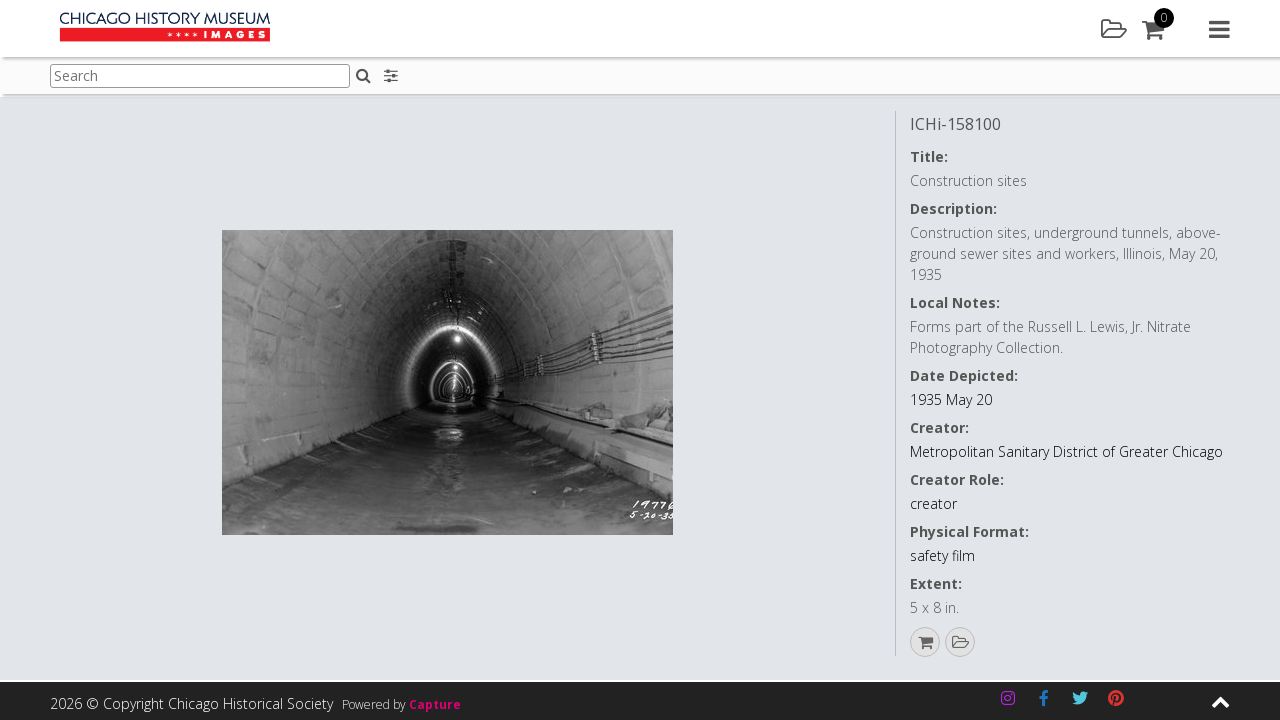

--- FILE ---
content_type: text/html; charset=UTF-8
request_url: https://images.chicagohistory.org/asset/123301/
body_size: 126771
content:






<!DOCTYPE html>
<html lang="en-GB">
<head>

<!-- Google tag (gtag.js) -->
<script async src="https://www.googletagmanager.com/gtag/js?id=G-SSG8YPL7RL"></script>
<script async src="https://www.googletagmanager.com/gtag/js?id=G-2ZPH2L6M67"></script>
<script>
  window.dataLayer = window.dataLayer || [];
  function gtag(){dataLayer.push(arguments);}
  gtag('js', new Date());

  gtag('config', 'G-SSG8YPL7RL');
  gtag('config', 'G-2ZPH2L6M67');
</script>
<script type="text/javascript"> (function(c,l,a,r,i,t,y){ c[a]=c[a]||function(){(c[a].q=c[a].q||[]).push(arguments)}; t=l.createElement(r);t.async=1;t.src="https://www.clarity.ms/tag/"+i; y=l.getElementsByTagName(r)[0];y.parentNode.insertBefore(t,y); })(window, document, "clarity", "script", "pxjs9ngjzh"); </script>

<meta charset="UTF-8">
<meta name="viewport" content="width=device-width, initial-scale=1">

<link rel="profile" href="http://gmpg.org/xfn/11">
<title>Chicago History Museum Images - Construction sites</title>
<meta name="description" content="Construction sites" />

<meta property="og:type" content="website" />
<meta property="og:title" content="i158100_pm" />
<meta property="og:url" content="https://images.chicagohistory.org/asset/123301/" />
<meta property="og:site_name" content="Chicago History Museum"/>
<meta property="og:description" content="Construction sites" />
<meta property="og:image" content="https://images.chicagohistory.org/cdn/chicagohistorymuseum/previews/412/2c6ce8be848b125ad1c8edea3135973a/5/2fd8bca576427551db2b1c72179fbf53/123301.jpg" />
<meta property="og:image:width" content="6974" />
<meta property="og:image:height" content="4713" />

<meta name="twitter:card" content="summary_large_image">
<meta name="twitter:title" content="i158100_pm">
<meta name="twitter:description" content="Construction sites">
<meta property="twitter:image:src" content="https://images.chicagohistory.org/cdn/chicagohistorymuseum/previews/412/2c6ce8be848b125ad1c8edea3135973a/5/2fd8bca576427551db2b1c72179fbf53/123301.jpg"/>

<link rel="apple-touch-icon" sizes="57x57" href="https://images.chicagohistory.org/wp-content/themes/capture_web-chm/img/icons/apple-icon-57x57.png">
<link rel="apple-touch-icon" sizes="60x60" href="https://images.chicagohistory.org/wp-content/themes/capture_web-chm/img/icons/apple-icon-60x60.png">
<link rel="apple-touch-icon" sizes="72x72" href="https://images.chicagohistory.org/wp-content/themes/capture_web-chm/img/icons/apple-icon-72x72.png">
<link rel="apple-touch-icon" sizes="76x76" href="https://images.chicagohistory.org/wp-content/themes/capture_web-chm/img/icons/apple-icon-76x76.png">
<link rel="apple-touch-icon" sizes="114x114" href="https://images.chicagohistory.org/wp-content/themes/capture_web-chm/img/icons/apple-icon-114x114.png">
<link rel="apple-touch-icon" sizes="120x120" href="https://images.chicagohistory.org/wp-content/themes/capture_web-chm/img/icons/apple-icon-120x120.png">
<link rel="apple-touch-icon" sizes="144x144" href="https://images.chicagohistory.org/wp-content/themes/capture_web-chm/img/icons/apple-icon-144x144.png">
<link rel="apple-touch-icon" sizes="152x152" href="https://images.chicagohistory.org/wp-content/themes/capture_web-chm/img/icons/apple-icon-152x152.png">
<link rel="apple-touch-icon" sizes="180x180" href="https://images.chicagohistory.org/wp-content/themes/capture_web-chm/img/icons/apple-icon-180x180.png">
<link rel="icon" type="image/png" sizes="192x192"  href="https://images.chicagohistory.org/wp-content/themes/capture_web-chm/img/icons/android-icon-192x192.png">
<link rel="icon" type="image/png" sizes="32x32" href="https://images.chicagohistory.org/wp-content/themes/capture_web-chm/img/icons/favicon-32x32.png">
<link rel="icon" type="image/png" sizes="96x96" href="https://images.chicagohistory.org/wp-content/themes/capture_web-chm/img/icons/favicon-96x96.png">
<link rel="icon" type="image/png" sizes="16x16" href="https://images.chicagohistory.org/wp-content/themes/capture_web-chm/img/icons/favicon-16x16.png">
<link rel="manifest" href="https://images.chicagohistory.org/wp-content/themes/capture_web-chm/img/icons/manifest.json">
<meta name="msapplication-TileColor" content="#ffffff">
<meta name="msapplication-TileImage" content="https://images.chicagohistory.org/wp-content/themes/capture_web-chm/img/icons/ms-icon-144x144.png">

<title>Asset &#8211; Chicago History Museum Images</title>
<meta name='robots' content='max-image-preview:large' />
<link rel='dns-prefetch' href='//cdnjs.cloudflare.com' />
<link rel="alternate" type="application/rss+xml" title="Chicago History Museum Images &raquo; Feed" href="https://images.chicagohistory.org/feed/" />
<link rel="alternate" type="application/rss+xml" title="Chicago History Museum Images &raquo; Comments Feed" href="https://images.chicagohistory.org/comments/feed/" />
<link rel='stylesheet' id='cwauth-style-group-css' href='https://images.chicagohistory.org/wp-content/plugins/bwp-minify/min/?f=wp-content/plugins/wp-oauth/wp-oauth.css,wp-content/themes/capture_web-chm/css/style.css,wp-includes/css/dist/block-library/style.min.css,wp-content/mu-plugins/capture-core/css/izi/iziToast.min.css,wp-content/mu-plugins/capture-core/css/izi/iziModal.min.css,wp-content/plugins/contact-form-7/includes/css/styles.css,wp-content/uploads/siteorigin-widgets/sow-social-media-buttons-flat-0f425cb6b7a4.css,wp-content/plugins/wp-knowledgebase/template-legacy/kbe_style.css' type='text/css' media='all' />
<link rel='stylesheet' id='fa_styles-css' href='https://cdnjs.cloudflare.com/ajax/libs/font-awesome/4.7.0/css/font-awesome.min.css?ver=1' type='text/css' media='all' />
<script type="text/javascript" src="https://images.chicagohistory.org/wp-includes/js/jquery/jquery.min.js?ver=3.7.1" id="jquery-core-js"></script>
<script type="text/javascript" src="https://images.chicagohistory.org/wp-includes/js/jquery/jquery-migrate.min.js?ver=3.4.1" id="jquery-migrate-js"></script>
<script type='text/javascript' src='https://images.chicagohistory.org/wp-content/plugins/bwp-minify/min/?f=wp-content/plugins/wp-oauth/wp-oauth.js,wp-content/mu-plugins/capture-core/js/vendor/jsrender.min.js,wp-content/mu-plugins/capture-core/js/vendor/packery.min.js,wp-content/mu-plugins/capture-core/js/vendor/infinite-scroll.min.js,wp-content/mu-plugins/capture-core/js/vendor/jquery.mousewheel.js,wp-content/mu-plugins/capture-core/js/vendor/cookie.js,wp-content/mu-plugins/capture-core/js/vendor/touchswipe.min.js,wp-content/mu-plugins/capture-core/js/vendor/uppy-1.31.1.min.js,wp-content/mu-plugins/capture-core/js/vendor/vex.min.js,wp-content/mu-plugins/capture-core/js/vendor/iziToast.min.js'></script>
<script type="text/javascript" src="https://images.chicagohistory.org/wp-content/mu-plugins/capture-core/js/vendor/dropzone.js?ver=1" id="dropzone-js"></script>
<script type="text/javascript" id="cwauth-cvars-js-extra">
/* <![CDATA[ */
var cwauth_cvars = {"ajaxurl":"https:\/\/images.chicagohistory.org\/wp-admin\/admin-ajax.php","template_directory":"https:\/\/images.chicagohistory.org\/wp-content\/themes\/capture_web_theme_2","stylesheet_directory":"https:\/\/images.chicagohistory.org\/wp-content\/themes\/capture_web-chm\/css","plugins_url":"https:\/\/images.chicagohistory.org\/wp-content\/plugins","plugin_dir_url":"https:\/\/images.chicagohistory.org\/wp-content\/plugins\/wp-oauth\/","url":"https:\/\/images.chicagohistory.org","login_message":"","logged_in":""};
/* ]]> */
</script>
<script type='text/javascript' src='https://images.chicagohistory.org/wp-content/plugins/bwp-minify/min/?f=wp-content/mu-plugins/capture-core/js/vendor/iziModal.min.js,wp-content/mu-plugins/capture-core/js/vendor/pdf.worker.js,wp-content/mu-plugins/capture-core/js/vendor/pdf.js,wp-content/plugins/wp-oauth/cvars.js'></script>
<link rel="https://api.w.org/" href="https://images.chicagohistory.org/wp-json/" /><link rel="alternate" type="application/json" href="https://images.chicagohistory.org/wp-json/wp/v2/pages/13" /><link rel="EditURI" type="application/rsd+xml" title="RSD" href="https://images.chicagohistory.org/xmlrpc.php?rsd" />

<link rel="canonical" href="https://images.chicagohistory.org/asset/" />
<link rel='shortlink' href='https://images.chicagohistory.org/?p=13' />
<link rel="alternate" type="application/json+oembed" href="https://images.chicagohistory.org/wp-json/oembed/1.0/embed?url=https%3A%2F%2Fimages.chicagohistory.org%2Fasset%2F" />
<link rel="alternate" type="text/xml+oembed" href="https://images.chicagohistory.org/wp-json/oembed/1.0/embed?url=https%3A%2F%2Fimages.chicagohistory.org%2Fasset%2F&#038;format=xml" />


<script id="navBasketBox" type="text/x-jsrender">
	<div class="basketPanelNav navSideItem">
		<div class="contentBlock">	
			<div class="sidebarItem basketSidebarItem">
				<div class="basketList clearfix">
					<div class="basketListInner">
						<div class="sidebarSubTitle">
							<h3>Default Cart</h3>
						</div>
						<div class="currentBasket">
						
						</div>
						<div class="addNewBasket">
							<a href="#" class="primary-button" id="addNewBasket">Add new</a>
						</div>
						<p class="hide loginForMoreMessageBasket">Please <a href="https://images.chicagohistory.org/login/" class="textLink02">sign in</a>/<a href="https://images.chicagohistory.org/register/" class="textLink02">register</a> to add a cart</p>
						<div class="sidebarSubTitle saved">
							<h3>Saved Carts</h3>
						</div>
						<div class="savedBaskets">
							
						</div>
					</div>
				</div>
			</div>
		</div>
	</div>
</script>

<script id="basketSidebar" type="text/x-jsrender">
	<div class="basketPanelSidebar">
		<div class="contentBlock">	
			<div class="sidebarItem basketSidebarItem">
				<div class="basketList clearfix">
					<div class="basketListInner">
						<div class="sidebarSubTitle">
							<h3>Default Cart</h3>
						</div>
						<div class="currentBasket">
						
						</div>
						<div class="addNewBasket">
							<a href="#" class="primary-button" id="addNewBasket">Add new</a>
						</div>
						<div class="sidebarSubTitle">
							<h3>Saved Carts</h3>
						</div>
						<div class="savedBaskets">
							
						</div>
					</div>
				</div>
			</div>
		</div>
	</div>
</script><script type="text/javascript">
           var ajaxurl = "https://images.chicagohistory.org/wp-admin/admin-ajax.php";
         </script>		<style type="text/css">
					.site-title a,
			.site-description {
				color: #476468;
			}
				</style>
		
</head>

<body class="page-template-default page page-id-13 asset_preview_page no-sidebar">
<script type="application/ld+json">
    {
      "@context": "https://schema.org/",
      "@type": "ImageObject",
        "url": "https://images.chicagohistory.org/asset/123301/",
        "license": "https://images.chicagohistory.org/asset/123301/",
        "acquireLicensePage": "https://images.chicagohistory.org/asset/123301/",
        "contentUrl": "https://images.chicagohistory.org/cdn/chicagohistorymuseum/previews/412/2c6ce8be848b125ad1c8edea3135973a/5/2fd8bca576427551db2b1c72179fbf53/123301.jpg",
  		"description": "Construction+sites%2C+underground+tunnels%2C+above-ground+sewer+sites+and+workers%2C+Illinois%2C+May+20%2C+1935",
  		"name": "Construction+sites",
  		"creator": "Metropolitan+Sanitary+District+of+Greater+Chicago",
  		"creditText": "Chicago+History+Museum%2C+ICHi-158100",
  		"copyrightNotice": "%C2%A9+Chicago+Historical+Society%2C+published+on+or+before+2017%2C+all+rights+reserved."
    }
</script>
	<h1 class="screen-reader-text">Construction sites</h1>
<script>
	var asset_de = {"summary":{"idasset":123301,"idusers":65,"file_extension":"tif","org_filename":"i158100_pm.tif","filesize":22010470,"height":4713,"width":6974,"batchname":"IMLSNitrates-Batch08-09","upload_date":"2018-07-17 11:00:55","externalid1":"i158100_pm","externalid2":"0","call_me_price":0,"publishing_date":"2018-07-17 11:00:59","mime_type":"","exif_datetimeoriginal":null,"file_duration":"","idasset_status":1,"exclusive_code":0,"colour_code":0,"compliance_code":0,"base_type":"image","license_types":[{"idlicencetype":1,"name":"Rights Managed","code":"RM","is_physical_print":0}],"publication_status_id":2,"is_published":true,"contact_id":0},"metadata":{"md36":{"label":"Identifier","notes":"","value":"ICHi-158100"},"md66":{"label":"Local Notes","notes":"","value":"Forms part of the Russell L. Lewis, Jr. Nitrate Photography Collection."},"md70":{"label":"Chicago Community Area","notes":"","value":""},"md29":{"label":"Co-creator","notes":"","value":""},"md34":{"label":"Extent","notes":"","value":"5 x 8 in."},"md45":{"label":"Collection Type","notes":"","value":"Prints & Photographs - Other"},"md67":{"label":"Date Qualifier","notes":"","value":""},"md1":{"label":"Title","notes":"IPTC 105 - Headline","value":"Construction sites"},"md2":{"label":"Description","notes":"IPTC 120 - Capture, Abstract, Description","value":"Construction sites, underground tunnels, above-ground sewer sites and workers, Illinois, May 20, 1935"},"md57":{"label":"Co-creator Role","notes":"","value":""},"md32":{"label":"Date Depicted","notes":"","value":"1935 May 20"},"md62":{"label":"Creator","notes":"","value":"Metropolitan Sanitary District of Greater Chicago"},"md30":{"label":"Creator Role","notes":"","value":"creator"},"md27":{"label":"Physical Format","notes":"","value":"safety film"},"md25":{"label":"Copyright Notice","notes":"IPTC 116. Contains any necessary copyright notice for claiming the intellectual property for an asset. Should identify current owner. Other entities such as creator can be added in the appropriate field.","value":"\u00a9 Chicago Historical Society, published on or before 2017, all rights reserved."},"md10":{"label":"Credit Line","notes":"IPTC 110 - Credit, Provider. Enter who should be credited when this image is published.","value":"Chicago History Museum, ICHi-158100"},"md52":{"label":"Accession Number","notes":"","value":"1980.0059"},"md56":{"label":"Storage Location","notes":"","value":"Nitrate negatives of the Metropolitan Sanitary District of Greater Chicago, 1930-1937, Box 12"},"md26":{"label":"Acquisition Source","notes":"","value":"Gift of the Metropolitan Sanitary District of Greater Chicago"},"md35":{"label":"Catalog Record ID","notes":"","value":"4714"},"idasset":{"label":"","notes":"","value":123301},"md65":{"label":"Language Code","notes":"","value":""},"height":{"label":"Max Pixels - Height","notes":"","value":4713},"width":{"label":"Max Pixels - Width","notes":"","value":6974}},"preview":{"exists":true,"mimetype":"image\/jpeg","url":"https:\/\/images.chicagohistory.org\/cdn\/chicagohistorymuseum\/previews\/412\/2c6ce8be848b125ad1c8edea3135973a\/5\/2fd8bca576427551db2b1c72179fbf53\/123301.jpg"},"inLightbox":false,"similar":[],"stored_search_override":false,"country_restriction":false};
	jQuery('document').ready(function(){
		var asset = jQuery('#assetPagePreview').render(asset_de);
		jQuery('.previewAssetWrapper').append(asset);


		var assetDetails = jQuery('#assetPagePreviewDetails').render(asset_de);
		jQuery('.previewAssetWrapper').after(assetDetails);
		var id = asset_de.summary.idasset;
		//Call button config when written.
		if(typeof capture_ecommerce !== 'undefined'){
			if(capture_ecommerce.config.enabled){
				//capture_ecommerce.getPreviewLicenses(id);
				capture_ecommerce.addToBasketButton();
			}
		}
		if(typeof capture_lightbox !== 'undefined'){
			capture_lightbox_layout.addToLightboxButton();
		}
		if(typeof capture_asset_sharing !== 'undefined'){
            if(capture_asset_sharing.config.pluginEnabled){
                capture_asset_sharing.shareButton();    
            }
        }
        jQuery('.downloadAsset').on('click', function(e){
			e.preventDefault();
			var id = jQuery(this).attr('data-id');
				type = jQuery(this).attr('data-type');
		
			capture_download.getDownloadAccess(id, type);
		});
	});
</script>
<div id="page" class="site">
<noscript>
	<div class="JSWarning">
		<div class="JSWarningInner">
			<p>For full functionality of this site it is necessary to enable JavaScript. Here are the <a href="http://activatejavascript.org" target="_blank"> instructions how to enable JavaScript in your web browser</a>.</p>
		</div>
	</div>
</noscript>

	<a class="skip-link screen-reader-text" href="#content">Skip to content</a>
	<header id="masthead" class="site-header">
		<div class="siteHeaderWrapper row">
			<form class="hide">
				<input type="hidden" id="cooURL" value="https://images.chicagohistory.org/api" />
				<input type="hidden" id="uIP" value="18.190.152.50" />
				<input type="hidden" id="lang_code" value="" />
				<input type="hidden" id="currentSearchTerm" value="" />
                                    <input type="hidden" id="stat" value="" data-logged="false" />
                			</form>
			<div class="site-branding col col-6">
				<div class="corporateLogo">
					<a href="https://images.chicagohistory.org" class="logoHomeLink">
						<img src="https://images.chicagohistory.org/wp-content/uploads/2020/08/CHM_Images-Logo_FINAL-350x50.png" alt="Company Logo" />
						<span class="screen-reader-hide">Home</span>
					</a>
				</div>
			</div><!-- .site-branding -->

			<nav id="site-navigation" class="main-navigation col col-6">
				<div class="headerIcons">
						<a href="#" class="headerLink lightbox openLightboxPanel" title="Lightbox"><div class="icon"><i class="fa fa-folder-open-o" aria-hidden="true"></i><span class="screen-reader-hide">Lightbox</span></div></a>
		<a href="#" class="headerLink cart" id="cartBtn"><div class="icon"><i class="fa fa-shopping-cart"></i></div><div class="amountContainer"><span class="cartAmount">0</span></div></a>
					</div>
				<a href="#" class="navMenu">
					<i class="fa fa-navicon" aria-hidden="true"></i>
					<span class="screen-reader-hide">Main menu</span>
				</a>
				<div class="menuContainer">
					<div class="menuContainerInner">
						<a href="#" class="closeMenu">
							<i class="fa fa-close" aria-hidden="true"></i>
							<span class="screen-reader-hide">Close menu</span>
						</a>
						<div class="navItemDisplay">
							<div class="mobile">
								<a href="#" class="closeNavItemDisplay">
									<i class="fa fa-chevron-right" aria-hidden="true"></i>
									<span class="screen-reader-hide">Close menu item</span>
								</a>
							</div>
							<div class="navItemDisplayInner" id="navDisplayArea">
								<div class="navLogoWrapper">
									<a href="https://images.chicagohistory.org">
																			<img src="https://images.chicagohistory.org/wp-content/uploads/2020/08/CHM_Images-Logo_FINAL-350x50.png" alt="Company Logo" />
																				<span class="screen-reader-hide">Home</span>
									</a>
								</div>
							</div>
						</div>
						<div class="navItems">
							<div class="navItemsInner">
								<div class="mobile">
									<div class="navLogoWrapper">
										<a href="https://images.chicagohistory.org">
																							<img src="https://images.chicagohistory.org/wp-content/uploads/2020/08/CHM_Images-Logo_FINAL-350x50.png" alt="Company Logo" />
																						<span class="screen-reader-hide">Home</span>
										</a>
									</div>
								</div>
								<ul class="menuToolsList" role="navigation">
										<li><a href="#" class="toolbarLink search" id="searchBtn"><div class="icon"><i class="fa fa-search"></i></div>Search</a></li>
	<li><a href="#" class="toolbarLink user" id="userLoginBtn"><div class="icon"><i class="fa fa-user"></i></div>Login / Register</a></li>
    	<li><a href="/groups" class="toolbarLink groups" id="groupsBtn"><div class="icon"><i class="fa fa-object-group"></i></div>Galleries</a></li>
		<li><a href="#" class="toolbarLink lightbox" id="lightboxBtn"><div class="icon"><i class="fa fa-folder-open-o"></i></div>Lightbox</a></li>
		<li><a href="#" class="toolbarLink cart" id="cartLink"><div class="icon"><i class="fa fa-shopping-cart"></i></div>Cart</a></li>
	    	<li><a href="/help" class="toolbarLink helpMenu"><div class="icon"><i class="fa fa-question"></i></div>Help</a></li>
        <li><a href="/about/" class="toolbarLink"><div class="icon"><i class="fa fa-info"></i></div>About Us</a></li>
								</ul>
							</div>
						</div>
					</div>
				</div>
			</nav><!-- #site-navigation -->
		</div>
	</header><!-- #masthead -->
	<div class="header_placeholder"></div>
	<div class="pageSubHeader">
		<div class="pageSubHeaderInner row">
						<div class="pageSubHeaderSearch">
				<form class="searchFormHeader form " id="searchFormHeader" novalidate="" action="https://images.chicagohistory.org/search/">
					<div class="formGroup clearfix">
						<div class="formGroupItem">
							<label for="searchQueryHeader" class="hide">Search:</label>
							<input type="text" name="searchQuery" id="searchQueryHeader" class="searchQueryHeader textbox clearable" placeholder="Search"><button type="submit" class="iconButton SearchHomeButton inlineIconButton"><i class="fa fa-search" aria-hidden="true"></i><span class="screen-reader-hide">Search</span></button>
							<div class="response"></div>
						</div>
					</div>
				</form>
						</div>
			<div class="subHeaderTools">
					<div class="searchFilters">
		<a href="#" class="headerIconButton searchFilter" title="Search options"><i class="fa fa-sliders" aria-hidden="true"></i><span class="screen-reader-hide">Search filters</span></a>
	</div>
					</div>
		</div>
	</div>
<div class="pageSubHeader_placeholder"></div>
	<div id="content" class="site-content">
		<div class="sidebar" id="sidebar">
			<a href="#" class="closeSidebar" title="Close sidebar"><i class="fa fa-close" aria-hidden="true"></i><span class="screen-reader-hide">Search</span></a>
			<div class="content"></div>
		</div>
<!-- Search Page template -->
<div id="primary" class="content-area">
	<main id="main" class="site-main" role="main">
		<div class="assetPageWrapper">
			<div class="previewAssetWrapper">
				
			</div>
		</div>
	</main>
</div>

<script id="assetPagePreview" type="text/x-jsrender">
	<div class="imageHugger {{if preview.mimetype == 'quicktime/panoramic'}}pano{{/if}}">
		{{if preview.mimetype == "image/jpeg"}}
			<div itemscope itemtype="http://schema.org/ImageObject">
				<span class="schemaInfo" itemprop="name"></span>
				<img src="{{:preview.url}}" class="assetPreviewItem" itemprop="contentUrl" alt="{{if metadata.md1 && metadata.md1.value !== ''}}{{:metadata.md1.value}}{{/if}}{{if metadata.md62 && metadata.md62.value !== ''}} - {{:metadata.md62.value}}{{/if}}" />
			</div>
		{{/if}}
		{{if preview.mimetype == "image/png"}}
			<div itemscope itemtype="http://schema.org/ImageObject">
				<span class="schemaInfo" itemprop="name"></span>
				<img src="{{:preview.url}}" class="assetPreviewItem" itemprop="contentUrl" alt="{{if metadata.md1 && metadata.md1.value !== ''}}{{:metadata.md1.value}}{{/if}}{{if metadata.md62 && metadata.md62.value !== ''}} - {{:metadata.md62.value}}{{/if}}" />
			</div>
		{{/if}}
		{{if preview.mimetype == "video/ogg"}}
			<video controls loop>
				<source src="{{:preview.url}}" type="video/ogg">
			</video>
		{{/if}}
		{{if preview.mimetype == "video/mp4"}}
			<video controls loop>
				<source src="{{:preview.url}}" type="video/mp4">
			</video>
		{{/if}}
		{{if preview.mimetype == "application/pdf"}}
			<embed src="{{:preview.url}}" alt="pdf" pluginspage="http://www.adobe.com/products/acrobat/readstep2.html">
		{{/if}}
		{{if preview.mimetype == "quicktime/panoramic"}}
				
			<div id="photosphere"></div>
		{{/if}}
			{{if preview.mimetype == "application/octet-stream"}}
				<video id="video" controls></video>
			{{/if}}   
			<div class="annotateImageDrawing">
				<img src="" class="imgDrawingOverlay" />
			</div>
		</div>
	</div>
</script>
<script id="assetPagePreviewDetails" type="text/x-jsrender">
	<div class="previewPanelDetailsWrapper">
	<div class="previewAssetDetails vScroll">
		<div class="previewAssetDetailsWrapper">
			<div class="previewAssetDetailsList">
				<div class="previewAssetDetailsItem">
					{{if metadata.md36 && metadata.md36.value !== ''}}
						<h3 class="assetName" title="{{:metadata.md36.value}}">
							{{:metadata.md36.value}}
						</h3>
					{{/if}}
					{{if metadata.md1 && metadata.md1.value !== ''}}
						<span class="detail">
							<span class="label block">{{:metadata.md1.label}}:</span>
							<span class="desc">{{:metadata.md1.value}}</span>
						</span>
					{{/if}}
					{{if metadata.md2 && metadata.md2.value !== ''}}
						<span class="detail">
							<span class="label block">{{:metadata.md2.label}}:</span>
							<span class="desc">{{:metadata.md2.value}}</span>
						</span>
					{{/if}}
					{{if metadata.md66 && metadata.md66.value !== ''}}
						<span class="detail">
							<span class="label block">{{:metadata.md66.label}}:</span>
							<span class="desc">{{:metadata.md66.value}}</span>
						</span>
					{{/if}}
					{{if metadata.md70 && metadata.md70.value !== ''}}
						<span class="detail">
							<span class="label block">{{:metadata.md70.label}}:</span>
							<span class="desc">{{:metadata.md70.value}}</span>
						</span>
					{{/if}}
					{{if metadata.md32 && metadata.md32.value !== ''}}
						<span class="detail">
							<span class="label block">{{:metadata.md32.label}}:</span>
							<span class="desc"><a href="/search/?searchQuery={{:metadata.md32.value}}" class="textLink04">{{:metadata.md32.value}}</a></span>
						</span>
					{{/if}}
                    {{if metadata.md62 && metadata.md62.value !== ''}}
						<span class="detail">
							<span class="label block">{{:metadata.md62.label}}:</span>
							<span class="desc"><a href="/search/?searchQuery={{:metadata.md62.value}}" class="textLink04">{{:metadata.md62.value}}</a></span>
						</span>
					{{/if}}
					{{if metadata.md30 && metadata.md30.value !== ''}}
						<span class="detail">
							<span class="label block">{{:metadata.md30.label}}:</span>
							<span class="desc"><a href="/search/?searchQuery={{:metadata.md30.value}}" class="textLink04">{{:metadata.md30.value}}</a></span>
						</span>
					{{/if}}
					{{if metadata.md29 && metadata.md29.value !== ''}}
						<span class="detail">
							<span class="label block">{{:metadata.md29.label}}:</span>
							<span class="desc">{{:metadata.md29.value}}</span>
						</span>
					{{/if}}
					{{if metadata.md57 && metadata.md57.value !== ''}}
						<span class="detail">
							<span class="label block">{{:metadata.md57.label}}:</span>
							<span class="desc">{{:metadata.md57.value}}</span>
						</span>
					{{/if}}
                    {{if metadata.md27 && metadata.md27.value !== ''}}
						<span class="detail">
							<span class="label block">{{:metadata.md27.label}}:</span>
							<span class="desc"><a href="/search/?searchQuery={{:metadata.md27.value}}" class="textLink04">{{:metadata.md27.value}}</a></span>
						</span>
					{{/if}}
                    {{if metadata.md34 && metadata.md34.value !== ''}}
						<span class="detail">
							<span class="label block">{{:metadata.md34.label}}:</span>
							<span class="desc">{{:metadata.md34.value}}</span>
						</span>
					{{/if}}
					{{if metadata.md25 && metadata.md25.value !== ''}}
						<span class="detail">
							<span class="label block">{{:metadata.md25.label}}:</span>
							<span class="desc">{{:metadata.md25.value}}</span>
						</span>
					{{/if}}
					{{if metadata.md10 && metadata.md10.value !== ''}}
						<span class="detail">
							<span class="label block">{{:metadata.md10.label}}:</span>
							<span class="desc">{{:metadata.md10.value}}</span>
						</span>
					{{/if}}
					{{if metadata.md52 && metadata.md52.value !== ''}}
						<span class="detail">
							<span class="label block">{{:metadata.md52.label}}:</span>
							<span class="desc"><a href="/search/?searchQuery={{:metadata.md52.value}}" class="textLink04">{{:metadata.md52.value}}</a></span>
						</span>
					{{/if}}
                    {{if metadata.md26 && metadata.md26.value !== ''}}
						<span class="detail">
							<span class="label block">{{:metadata.md26.label}}:</span>
							<span class="desc">{{:metadata.md26.value}}</span>
						</span>
					{{/if}}
					{{if metadata.md45 && metadata.md45.value !== ''}}
						<span class="detail">
							<span class="label block">{{:metadata.md45.label}}:</span>
							<span class="desc">{{:metadata.md45.value}}</span>
						</span>
					{{/if}}
					{{if metadata.md56 && metadata.md56.value !== ''}}
						<span class="detail">
							<span class="label block">{{:metadata.md56.label}}:</span>
							<span class="desc">{{:metadata.md56.value}}</span>
						</span>
					{{/if}}
					{{if metadata.md35 && metadata.md35.value !== ''}}
						<span class="detail">
							<span class="label block">{{:metadata.md35.label}}:</span>
							<span class="desc"><a href="/search/?searchQuery={{:metadata.md35.value}}" class="textLink04">{{:metadata.md35.value}}</a></span>
						</span>
					{{/if}}
					{{if metadata.width && metadata.width.value !== ''}}
						<span class="detail">
							<span class="label block">{{:metadata.width.label}}:</span>
							<span class="desc">{{:metadata.width.value}}</span>
						</span>
					{{/if}}
					{{if metadata.height && metadata.height.value !== ''}}
						<span class="detail">
							<span class="label block">{{:metadata.height.label}}:</span>
							<span class="desc">{{:metadata.height.value}}</span>
						</span>
					{{/if}}
					<a href="https://docs.google.com/forms/d/e/1FAIpQLScap5o8juR_SMSQdJWX8Wjq8VJNYFPJ4zkXs2mfk9dbsV6ZTQ/viewform?entry.1815385839={{if metadata.md36 && metadata.md36.value !== ''}}{{:metadata.md36.value}}{{/if}}" class="textLink04 helpUsLink" target="_blank">Help improve this content</a>
				</div>
			</div>
		</div>
        <div class="assetActions">
            <ul class="actions clearfix">
                    {{if summary.license_types}}
        {{props summary.license_types ~idasset=summary.idasset}}
        {{if prop.is_physical_print}}
        <li><a href="#" class="printAsset printAssetIcon" data-id="{{:~idasset}}" title="This asset is available as a print. Click to add to basket and select print options"><i class="fa fa-print"></i></a></li>
        {{/if}}
        {{/props}}
        {{/if}}
        	<li class="basketAddToIcon"><a href="#" class="addToBasket" title="Add to basket" data-id="{{:summary.idasset}}" data-title="Add to"><i class="fa fa-shopping-cart"></i></a></li>	<li>
	<a href="#" class="addToLightbox circle" title="Add to" data-id="{{:summary.idasset}}" data-title="Add to"><i class="fa fa-folder-open-o" aria-hidden="true"></i><span class="screen-reader-hide">Add to lightbox</span></a>	</li>
	            </ul>
        </div>
		</div>
		<div class="previewAssetActionPanel">
			<div class="previewAssetActionPanelInner"></div>
		</div>
	</div>
</script>


	</div><!-- #content -->

	<footer id="colophon" class="site-footer">
		<div class="footerInner">
			<div class="footerMain">
				<div class="footerMainInner row">
					<div class="col col-3">
						<section id="nav_menu-2" class="widget widget_nav_menu"><div class="menu-menufooter1-container"><ul id="menu-menufooter1" class="menu"><li id="menu-item-105" class="menu-item menu-item-type-post_type menu-item-object-page menu-item-105"><a href="https://images.chicagohistory.org/terms-of-image-use/">Terms of Image Use</a></li>
<li id="menu-item-106" class="menu-item menu-item-type-post_type menu-item-object-page menu-item-106"><a href="https://images.chicagohistory.org/data-protection-and-privacy/">Data protection and privacy</a></li>
</ul></div></section>					</div>
					<div class="col col-3">
											</div>
					<div class="col col-3">
											</div>
					<div class="col col-3">
											</div>
				</div>
			</div>
			<div class="footerBar">
				<div class="footerBarInner">
					<div class="row">
						<div class="copyright col col-5">
							<span class="copyrightText">2026 &copy; Copyright Chicago Historical Society</span>
							<div class="poweredByWrapper">
								Powered by <a href="http://www.capture.co.uk" title="Powered by capture" target="_blank" class="poweredByAction">Capture</a>
							</div>
						</div>
						<div class="socialIcons col col-6">
							<div class="socialMediaInner">
								<section id="sow-social-media-buttons-3" class="widget widget_sow-social-media-buttons"><div
			
			class="so-widget-sow-social-media-buttons so-widget-sow-social-media-buttons-flat-a012c6fd8a99"
			
		>

<div class="social-media-button-container">
	
		<a class="ow-button-hover sow-social-media-button-instagram-0 sow-social-media-button" title="Chicago History Museum Images on Instagram" aria-label="Chicago History Museum Images on Instagram" target="_blank" rel="noopener noreferrer" href="https://www.instagram.com/chicagomuseum/?hl=en" >
			<span>
								<span class="sow-icon-fontawesome sow-fab" data-sow-icon="&#xf16d;"
		 
		aria-hidden="true"></span>							</span>
		</a>
	
		<a class="ow-button-hover sow-social-media-button-facebook-0 sow-social-media-button" title="Facebook" aria-label="Facebook" target="_blank" rel="noopener noreferrer" href="https://www.facebook.com/chicagohistory/" >
			<span>
								<span class="sow-icon-fontawesome sow-fab" data-sow-icon="&#xf39e;"
		 
		aria-hidden="true"></span>							</span>
		</a>
	
		<a class="ow-button-hover sow-social-media-button-twitter-0 sow-social-media-button" title="Twitter" aria-label="Twitter" target="_blank" rel="noopener noreferrer" href="https://twitter.com/ChicagoMuseum" >
			<span>
								<span class="sow-icon-fontawesome sow-fab" data-sow-icon="&#xf099;"
		 
		aria-hidden="true"></span>							</span>
		</a>
	
		<a class="ow-button-hover sow-social-media-button-pinterest-0 sow-social-media-button" title="Pinterest" aria-label="Pinterest" target="_blank" rel="noopener noreferrer" href="https://www.pinterest.com/chicagomuseum/" >
			<span>
								<span class="sow-icon-fontawesome sow-fab" data-sow-icon="&#xf0d2;"
		 
		aria-hidden="true"></span>							</span>
		</a>
	</div>
</div></section>							</div>
						</div>
						<div class="expander col col-1">
							<a href="#" class="openFooterMain expandFooter" title="Expand footer"><i class="fa fa-chevron-up" aria-hidden="true"></i><span class="screen-reader-hide">Expand footer</span></a> 
						</div>
					</div>
				</div>
			</div>
		</div>
	</footer><!-- #colophon -->
</div><!-- #page -->
<div class="notificationArea"></div>

<!-- Template Asset Preview -->
<script id="assetOverlay" type="text/x-jsrender">
	<div class="assetOverlay" data-id="{{:summary.idasset}}">
		<a href="#" class="closeOverlay">
			<i class="fa fa-close" aria-hidden="true"></i>
			<span class="screen-reader-text">Close preview</span>
		</a>
		<div class="overlayWrapper clearfix">
			<div class="overlayInner">

			</div>
		</div>
	</div>
</script>

<!-- Asset Preview content -->
<script id="previewAsset" type="text/x-jsrender">
	<div class="previewAssetWrapper">
		<a href="#" class="prevAsset assetNavBtn" data-id="{{:summary.idasset}}"><i class="fa fa-angle-left" aria-hidden="true"></i><span class="screen-reader-text">Previous asset</span></a>
		<div class="imageHugger{{if preview.mimetype == 'quicktime/panoramic'}} pano{{/if}} {{if similar && similar != ''}} hasSimilar{{/if}}">
			{{if preview.mimetype == "image/jpeg"}}
				<div itemscope itemtype="http://schema.org/ImageObject">
					<span class="schemaInfo" itemprop="name"></span>
					<img src="{{:preview.url}}" class="assetPreviewItem" itemprop="contentUrl" alt="{{if metadata.md1 && metadata.md1.value !== ''}}{{:metadata.md1.value}}{{/if}}{{if metadata.md62 && metadata.md62.value !== ''}} - {{:metadata.md62.value}}{{/if}}" />
				</div>
			{{/if}}
			{{if preview.mimetype == "image/png"}}
				<div itemscope itemtype="http://schema.org/ImageObject">
					<span class="schemaInfo" itemprop="name"></span>
					<img src="{{:preview.url}}" class="assetPreviewItem" itemprop="contentUrl" alt="{{if metadata.md1 && metadata.md1.value !== ''}}{{:metadata.md1.value}}{{/if}}{{if metadata.md62 && metadata.md62.value !== ''}} - {{:metadata.md62.value}}{{/if}}" />
				</div>
			{{/if}}
			{{if preview.mimetype == "video/ogg"}}
				<video controls loop>
					<source src="{{:preview.url}}" type="video/ogg">
				</video>
			{{/if}}
			{{if preview.mimetype == "video/mp4"}}
				<video controls loop>
					<source src="{{:preview.url}}" type="video/mp4">
				</video>
			{{/if}}
			{{if preview.mimetype == "application/pdf"}}
				<div class="pdf-viewer" id="pdfViewerContainer">
					<div class="prevPage pageNavContainer">
						<button id="prev" class="pageNav"><span class="icon"><i class="fa fa-angle-left" aria-hidden="true"></i></span><span class="label">Previous page</span></button>
					</div>
					<div class="canvas">
						<canvas id="pdfViewer"></canvas>
					</div>
					<div class="nextPage pageNavContainer">
						<button id="next" class="pageNav"><span class="icon"><i class="fa fa-angle-right" aria-hidden="true"></i></span><span class="label">Next page</span></button>
					</div>
					 <span>Page: <span id="page_num"></span> / <span id="page_count"></span></span>
				</div>
			{{/if}}
			{{if preview.mimetype == "quicktime/panoramic"}}
				
				<div id="photosphere"></div>
			{{/if}}
			{{if preview.mimetype == "application/octet-stream"}}
				<video id="video" controls></video>
			{{/if}}   
			<div class="annotateImageDrawing">
				<img src="" class="imgDrawingOverlay" />
			</div>
		</div>
		<a href="#" class="nextAsset assetNavBtn" data-id="{{:summary.idasset}}"><i class="fa fa-angle-right"></i></a>
		<div class="similarAssets">
			{{if similar && similar[0]}}
			<div class="similarAssetsInner clearfix">
				{{props similar}}
					<div class="similarAssetWrapper" data-id="{{>prop.asset_id}}">
						<a href="#" class="openAssetPreviewWindow" data-id="{{>prop.asset_id}}"><img src="{{>prop.thumb.url[3]}}" /></a>
					</div>
				{{/props}}
			</div>
			{{/if}}
		</div>
		<a href="#" class="nextAsset assetNavBtn" data-id="{{:summary.idasset}}"><i class="fa fa-angle-right" aria-hidden="true"></i><span class="screen-reader-text">Next asset</span></a>
	</div>
</script>

<!-- Asset Preview info -->
<script id="previewAssetDetails" type="text/x-jsrender">
	<div class="previewPanelDetailsWrapper">
	<div class="previewAssetDetails vScroll">
		<div class="previewAssetDetailsWrapper">
			<div class="previewAssetDetailsList">
				<div class="previewAssetDetailsItem">
					{{if metadata.md36 && metadata.md36.value !== ''}}
						<h3 class="assetName" title="{{:metadata.md36.value}}">
							{{:metadata.md36.value}}
						</h3>
					{{/if}}
					{{if metadata.md1 && metadata.md1.value !== ''}}
						<span class="detail">
							<span class="label block">{{:metadata.md1.label}}:</span>
							<span class="desc">{{:metadata.md1.value}}</span>
						</span>
					{{/if}}
					{{if metadata.md2 && metadata.md2.value !== ''}}
						<span class="detail">
							<span class="label block">{{:metadata.md2.label}}:</span>
							<span class="desc">{{:metadata.md2.value}}</span>
						</span>
					{{/if}}
					{{if metadata.md66 && metadata.md66.value !== ''}}
						<span class="detail">
							<span class="label block">{{:metadata.md66.label}}:</span>
							<span class="desc">{{:metadata.md66.value}}</span>
						</span>
					{{/if}}
					{{if metadata.md70 && metadata.md70.value !== ''}}
						<span class="detail">
							<span class="label block">{{:metadata.md70.label}}:</span>
							<span class="desc">{{:metadata.md70.value}}</span>
						</span>
					{{/if}}
					{{if metadata.md32 && metadata.md32.value !== ''}}
						<span class="detail">
							<span class="label block">{{:metadata.md32.label}}:</span>
							<span class="desc"><a href="/search/?searchQuery={{:metadata.md32.value}}" class="textLink04">{{:metadata.md32.value}}</a></span>
						</span>
					{{/if}}
                    {{if metadata.md62 && metadata.md62.value !== ''}}
						<span class="detail">
							<span class="label block">{{:metadata.md62.label}}:</span>
							<span class="desc"><a href="/search/?searchQuery={{:metadata.md62.value}}" class="textLink04">{{:metadata.md62.value}}</a></span>
						</span>
					{{/if}}
					{{if metadata.md30 && metadata.md30.value !== ''}}
						<span class="detail">
							<span class="label block">{{:metadata.md30.label}}:</span>
							<span class="desc"><a href="/search/?searchQuery={{:metadata.md30.value}}" class="textLink04">{{:metadata.md30.value}}</a></span>
						</span>
					{{/if}}
					{{if metadata.md29 && metadata.md29.value !== ''}}
						<span class="detail">
							<span class="label block">{{:metadata.md29.label}}:</span>
							<span class="desc">{{:metadata.md29.value}}</span>
						</span>
					{{/if}}
					{{if metadata.md57 && metadata.md57.value !== ''}}
						<span class="detail">
							<span class="label block">{{:metadata.md57.label}}:</span>
							<span class="desc">{{:metadata.md57.value}}</span>
						</span>
					{{/if}}
                    {{if metadata.md27 && metadata.md27.value !== ''}}
						<span class="detail">
							<span class="label block">{{:metadata.md27.label}}:</span>
							<span class="desc"><a href="/search/?searchQuery={{:metadata.md27.value}}" class="textLink04">{{:metadata.md27.value}}</a></span>
						</span>
					{{/if}}
                    {{if metadata.md34 && metadata.md34.value !== ''}}
						<span class="detail">
							<span class="label block">{{:metadata.md34.label}}:</span>
							<span class="desc">{{:metadata.md34.value}}</span>
						</span>
					{{/if}}
					{{if metadata.md25 && metadata.md25.value !== ''}}
						<span class="detail">
							<span class="label block">{{:metadata.md25.label}}:</span>
							<span class="desc">{{:metadata.md25.value}}</span>
						</span>
					{{/if}}
					{{if metadata.md10 && metadata.md10.value !== ''}}
						<span class="detail">
							<span class="label block">{{:metadata.md10.label}}:</span>
							<span class="desc">{{:metadata.md10.value}}</span>
						</span>
					{{/if}}
					{{if metadata.md52 && metadata.md52.value !== ''}}
						<span class="detail">
							<span class="label block">{{:metadata.md52.label}}:</span>
							<span class="desc"><a href="/search/?searchQuery={{:metadata.md52.value}}" class="textLink04">{{:metadata.md52.value}}</a></span>
						</span>
					{{/if}}
                    {{if metadata.md26 && metadata.md26.value !== ''}}
						<span class="detail">
							<span class="label block">{{:metadata.md26.label}}:</span>
							<span class="desc">{{:metadata.md26.value}}</span>
						</span>
					{{/if}}
					{{if metadata.md45 && metadata.md45.value !== ''}}
						<span class="detail">
							<span class="label block">{{:metadata.md45.label}}:</span>
							<span class="desc">{{:metadata.md45.value}}</span>
						</span>
					{{/if}}
					{{if metadata.md56 && metadata.md56.value !== ''}}
						<span class="detail">
							<span class="label block">{{:metadata.md56.label}}:</span>
							<span class="desc">{{:metadata.md56.value}}</span>
						</span>
					{{/if}}
					{{if metadata.md35 && metadata.md35.value !== ''}}
						<span class="detail">
							<span class="label block">{{:metadata.md35.label}}:</span>
							<span class="desc"><a href="/search/?searchQuery={{:metadata.md35.value}}" class="textLink04">{{:metadata.md35.value}}</a></span>
						</span>
					{{/if}}
					{{if metadata.width && metadata.width.value !== ''}}
						<span class="detail">
							<span class="label block">{{:metadata.width.label}}:</span>
							<span class="desc">{{:metadata.width.value}}</span>
						</span>
					{{/if}}
					{{if metadata.height && metadata.height.value !== ''}}
						<span class="detail">
							<span class="label block">{{:metadata.height.label}}:</span>
							<span class="desc">{{:metadata.height.value}}</span>
						</span>
					{{/if}}
					<a href="https://docs.google.com/forms/d/e/1FAIpQLScap5o8juR_SMSQdJWX8Wjq8VJNYFPJ4zkXs2mfk9dbsV6ZTQ/viewform?entry.1815385839={{if metadata.md36 && metadata.md36.value !== ''}}{{:metadata.md36.value}}{{/if}}" class="textLink04 helpUsLink" target="_blank">Help improve this content</a>
				</div>
			</div>
		</div>
		<div class="assetActions">
			<ul class="actions clearfix">
				        {{if summary.license_types}}
        {{props summary.license_types ~idasset=summary.idasset}}
        {{if prop.is_physical_print}}
        <li><a href="#" class="printAsset printAssetIcon" data-id="{{:~idasset}}" title="This asset is available as a print. Click to add to basket and select print options"><i class="fa fa-print"></i></a></li>
        {{/if}}
        {{/props}}
        {{/if}}
        	<li class="basketAddToIcon"><a href="#" class="addToBasket" title="Add to basket" data-id="{{:summary.idasset}}" data-title="Add to"><i class="fa fa-shopping-cart"></i></a></li>	<li>
	<a href="#" class="addToLightbox circle" title="Add to" data-id="{{:summary.idasset}}" data-title="Add to"><i class="fa fa-folder-open-o" aria-hidden="true"></i><span class="screen-reader-hide">Add to lightbox</span></a>	</li>
				</ul>
		</div>
	</div>
	<div class="previewAssetActionPanel">
		<div class="previewAssetActionPanelInner"></div>
		</div>
	</div>
</script>

<script id="assetOnlyNotesArea" type="text/x-jsrender">
	</script>

<script id="assetDeleteNoteMessage" type="text/x-jsrender">
	Are you sure you want to delete this note?</script>

<script id="keywordTemplate" type="text/x-jsrender">
	<li class="keywordItem"><a href="https://images.chicagohistory.org/asset/?searchQuery={{>}}" title="Search for {{>}}">{{>}}</a></li>
</script>
<!-- Template Asset Preview -->

<div class="downloadPanel">
	<div class="downloadPanelInner">
		<div class="animation">
			<div class="loadingAnimation active">
				<span class="hide">Loading...</span>
				<div class="spinner">
  					<div class="bounce1"></div>
  					<div class="bounce2"></div>
  					<div class="bounce3"></div>
				</div>
			</div>
		</div>
		<div class="message">
			<p>Your download will start shortly, please do not navigate away from this page until the download prompt has appeared. Doing so may cause your download to be interrupted.</p>
		</div>
	</div>
</div>

<script id="projectForm" type="text/x-jsrender">
	<form id="assetDownloadUsageForm" class="form">
		<h2>Download</h2>
		{{if usage !== ''}}
			{{if usage && usage.form_type}}
				<p>Please enter details of how the asset(s) will be used</p>
			{{/if}}
			<div id="parentUsage">
				{{include tmpl="#usageForm" /}}
			</div>
		{{/if}}
		{{if sizes}}
			<div id="parentDownload">
			</div>
		{{/if}}
		<div class="assetArea">
			{{if available}}
				{{include tmpl="#downloadAssetList" /}}
			{{/if}}
		</div>
		<div class="formGroup clearfix submitBtn">
			<input type="submit" class="primary-button" value="Download" />
		</div>
		<p class="disclaimer">By clicking Download you agree to the <a href="/terms-and-conditions" class="textLink02" target="_blank">Terms of image use</a></p>
	</form>
</script>

<script id="usageForm" type="text/x-jsrender">
	{{for usage}}
		{{if form_type == 'text'}}
		<div class="formGroupItem">
			<label for="{{:form_name}}" class="hide">{{:form_label}}</label>
			<input type="{{:form_name}}" name="{{:form_name}}" id="{{:form_name}}" class="textbox usageFormElem {{if is_required == true}} isRequired {{/if}}" placeholder="{{:form_label}}" />	
			{{if is_required == true}} 
				<span class="required">*</span> 
			{{/if}}
			<div class="response"></div>
		</div>
		{{/if}}
		{{if form_type == 'textarea'}}
		<div class="formGroupItem">
			<label for="{{:form_name}}" class="hide">{{:form_label}}</label>
			<textarea name="{{:form_name}}" class="textarea autoExpand usageFormElem {{if is_required == true}} isRequired {{/if}}" placeholder="{{:form_label}}" id="{{:form_name}}" rows="1" data-min-rows="1"></textarea>
			{{if is_required == true}} 
				<span class="required">*</span> 
			{{/if}}
			<div class="response"></div>
		</div>
		{{/if}}
		{{if form_type == 'select'}}
		<div class="formGroupItem">
			<label for="{{:form_name}}" class="hide">{{:form_label}}</label>
			<select id="{{:form_name}}" class="select usageFormElem {{if is_required == true}} isRequired {{/if}}">
				<option disabled="disabled" selected="selected" value="default">{{:form_label}}</option>
				{{props select_values}}
					<option value="{{>key}}">{{>prop}}</option>
				{{/props}}
			</select>
			{{if is_required == true}} 
				<span class="required">*</span> 
			{{/if}}
			<div class="response"></div>
		</div>
		{{/if}}
	{{/for}}
</script>

<script id="sizesDrop" type="text/x-jsrender">
		<div class="formGroupItem">
			<label for="downloadSizes" class="hide">Download size</label>
			<select name="downloadSizes" class="select downloadSizes">
				<option disabled="disabled" selected="selected" value="default">Download size</option>
				{{props sizes}}
					<option value="{{>prop.id_download_size}}">{{>prop.name}}</option>
				{{/props}}
			</select>
			<div class="response"></div>
		</div>
</script>


<script id="imageSizesDrop" type="text/x-jsrender">
		<div class="formGroupItem">
			<label for="downloadSizes" class="hide">Download size</label>
			<select name="downloadSizes" class="select downloadSizes">
				<option disabled="disabled" selected="selected" value="default">Download size</option>
				{{props sizes}}
					{{if prop.base_type == 'image'}}
						<option value="{{>prop.id_download_size}}">{{>prop.name}}</option>
					{{/if}}
				{{/props}}
			</select>
			<div class="response"></div>
		</div>
</script>

<script id="videoSizesDrop" type="text/x-jsrender">
		<div class="formGroupItem">
			<label for="downloadSizes" class="hide">Download size</label>
			<select name="downloadSizes" class="select downloadSizes">
				<option disabled="disabled" selected="selected" value="default">Download size</option>
				{{props sizes}}
					{{if prop.base_type == 'video'}}
						<option value="{{>prop.id_download_size}}">{{>prop.name}}</option>
					{{/if}}
				{{/props}}
			</select>
			<div class="response"></div>
		</div>
</script>

<script id="saveAs" type="text/x-jsrender">
		<div class="formGroupItem">
			<label for="saveas" class="hide">Save as</label>
			<select name="saveas" class="select saveas">
				<option disabled="disabled" selected="selected" value="default">Save as</option>
				{{props saveas}}
					<option value="{{>key}}">{{>prop}}</option>
				{{/props}}
			</select>
			<div class="response"></div>
		</div>
</script>

<script id="usageDisplay" type="text/x-jsrender">
	{{for usage}}
		<p class="currentVal" id="{{:form_name}}-displayVal"></p>
	{{/for}}
</script>
<script id="downloadAssetList" type="text/x-jsrender">
	{{props available}}
		<div class="assetForDownload {{if prop.allowHR == false && prop.allowLR == false}} nd{{/if}}" data-id="{{>key}}">
			<div class="assetForDownloadInner">
				{{if prop.allowLR == true || prop.allowHR == true}}
				<a href="#" class="iconEdit">
					{{/if}}
					<div class="assetDetails">
						<div class="thumb">
							{{if prop.url}}
							<img src="{{>prop.url[3]}}" />
							{{/if}}
						</div
						><div class="details">
							{{if prop.allowHR == false}}
								{{if prop.allowLR == false}}
									<div class="nd">
										<p class="message">Asset not available to download</p>
									</div>	
								{{else}}
									<div class="lowResOnly">
										<p class="message">You currently have low resolution permissions only. Please contact us for high resolution images.</p>
									</div>
								{{/if}}
							{{/if}}
							<span class="hide" id="assetId">{{>key}}</span>
							{{if #parent.parent.parent.data.usage}}
								{{include #parent.parent.parent.data tmpl="#usageDisplay" /}}
							{{/if}}
							{{if prop.allowHR == true && prop.mimetype.indexOf('image') >= 0}}
								<span class="downloadSizeDisplay"></span>
							{{/if}}
						</div>
					</div>
				{{if prop.allowLR == true || prop.allowHR == true}}
				</a>
				
				<div class="edit">
						<a href="#" class="iconEdit active editBtn"><span><i class="fa fa-pencil"></i></span></a>
						<a href="#" class="closeEditArea editBtn"><span><i class="fa fa-check"></i></span></a>
				</div>
				{{else}}
					<div class="edit">
						<span class="notAllowed"><i class="fa fa-ban"></i></span>
					</div>
				{{/if}}
				
			</div>
			<div class="editArea clearfix">
				{{if prop.allowLR == true || prop.allowHR == true}}
					{{if #parent.parent.parent.parent.data.usage}}
						{{include #parent.parent.parent.parent.data tmpl="#usageForm" /}}
					{{/if}}	
				{{/if}}
				{{if prop.allowHR == true && prop.mimetype.indexOf('image') >= 0}}
					{{include #parent.parent.parent.data tmpl="#imageSizesDrop" /}}
				{{/if}}
				{{if prop.allowHR == true && prop.mimetype.indexOf('video') >= 0}}
					{{include #parent.parent.parent.data tmpl="#videoSizesDrop" /}}
				{{/if}}
			</div>
		</div>
	{{/props}}
</script>

<script id="cantDownload" type="text/x-jsrender">
	<div class="error">
		<p>You can not download the assets you have selected</p>
	</div>
</script>
<script id="cantDownloadCallMe" type="text/x-jsrender">
	<div class="error">
		<h3>On-Request Image</h3>
		<p>Your selection contains 1 or more assets which are not immediately available due to the quality of the digital file or the copyright status. Please contact <a href="mailto:rightsrepro@chicagohistory.org?subject=Asset Request {{>}}">rightsrepro@chicagohistory.org</a> for use and reference the image ID.</p>
	</div>
</script>

<script id="downloadProgress" type="text/x-jsrender">
	<div class="progressBarOutter">
		<h2>Preparing download</h2>
		<div class="progressBarWrapper">
			<div class="progressBar">
				<div class="progressBarInner" style="width:{{:percentage}}%"></div>
			</div>
			<span class="percentage">{{:percentage}}%</span>
		</div>
	</div>
</script>

<script id="downloadError" type="text/x-jsrender">	
	<h2 class="error">Download error</h2>
</script>

<script id="downloadErrorPermission" type="text/x-jsrender">	
	<p>This asset is not currently available to download.</p>
</script>

<script id="downloadAnimation" type="text/x-jsrender">
	<div class="loadingAnimation active">
		<span class="hide">Loading...</span>
		<div class="spinner">
			<div class="bounce1"></div>
			<div class="bounce2"></div>
			<div class="bounce3"></div>
		</div>
	</div>
</script>

<script id="projectFormLightbox" type="text/x-jsrender">
	<form id="lightboxDownloadUsageForm" class="form">
		{{if usage && usage.form_type}}
			<p>Please enter details of how the asset(s) will be used</p>
		{{/if}}
		{{for usage}}
			{{if form_type == 'text'}}
			<div class="formGroupItem">
				<label for="{{:form_name}}" class="hide">{{:form_label}}</label>
				<input type="{{:form_name}}" name="{{:form_name}}" id="{{:form_name}}" class="textbox usageFormElem" placeholder="{{:form_label}}" />
				<div class="response"></div>
			</div>
			{{/if}}
		{{/for}}
		<p class="disclaimer">By clicking Download you agree to the <a href="/terms-and-conditions" class="textLink02" target="_blank">Terms of image use</a></p>
		<div class="formGroup clearfix submitBtn">
			<input type="submit" class="primary-button" value="Download" />
		</div>
	</form>
</script>

<script id="projectFormGroup" type="text/x-jsrender">
	<form id="groupDownloadUsageForm" class="form">
		{{if usage && usage.form_type}}
			<p>Please enter details of how the asset(s) will be used</p>
		{{/if}}
		{{for usage}}
			{{if form_type == 'text'}}
			<div class="formGroupItem">
				<label for="{{:form_name}}" class="hide">{{:form_label}}</label>
				<input type="{{:form_name}}" name="{{:form_name}}" id="{{:form_name}}" class="textbox usageFormElem" placeholder="{{:form_label}}" />
				<span class="required">*</span>
				<div class="response"></div>
			</div>
			{{/if}}
		{{/for}}
		<p class="disclaimer">By clicking Download you agree to the <a href="/terms-and-conditions" class="textLink02" target="_blank">Terms of image use</a></p>
		<div class="formGroup clearfix submitBtn">
			<input type="submit" class="primary-button" value="Download" />
		</div>
	</form>
</script><script id="menuSidebarTemplate" type="text/x-jsrender">
	<div class="menuHolder">
			</div>

	<div class="languageSelector">
		<div class="sidebarToolTitle">
			<h2>Select Language:</h2>
		</div>
		<ul class="langList">
	
		</ul>
	</div>
</script><script id="errorFormElemTemplate" type="text/x-jsrender">
	<div class="responseInner clearfix" role="alert" aria-labelledby="errorAlertStatus">
		<div class="responseType">
			<span class="icon"><i class="fa fa-warning"></i></span>
			<span class="type" id="errorAlertStatus">Error</span>
		</div>
		<p class="responseInfo"></p>
	</div>
	<a href="#" class="dismiss" aria-label="Dismiss this alert"><i class="fa fa-close" aria-hidden="true"></i></a>
</script>

<script id="successFormElemTemplate" type="text/x-jsrender">
	<div class="responseInner clearfix" role="alert" aria-labelledby="successAlertStatus">
		<div class="responseType">
			<span class="icon"><i class="fa fa-check-circle-o"></i></span>
			<span class="type" id="successAlertStatus">Success</span>
		</div>
		<p class="responseInfo"></p>
	</div>
	<a href="#" class="dismiss" aria-label="Dismiss this alert"><i class="fa fa-close" aria-hidden="true"></i></a>
</script>

<script id="copiedText" type="text/x-jsrender">
	<span>Copied...</span>
</script>

<script id="infoTitle" type="text/x-jsrender">
	<span>Info</span>
</script>

<script id="successTitle" type="text/x-jsrender">
	<span>Success</span>
</script>

<script id="errorTitle" type="text/x-jsrender">
	<span>Error</span>
</script>

<script id="emptyMessage" type="text/x-jsrender">
	<span>Empty field {{:placeholder}}</span>
</script>

<script id="notSupportedString" type="text/x-jsrender">
	<span>Your value contains errors</span>
</script>

<script id="noPreviewMessage" type="text/x-jsrender">
	Please log in to see this asset</script>

<script id="noAssetPreviewMessage" type="text/x-jsrender">
	This asset is not available</script>

<script id="assetRestrictedPreviewMessage" type="text/x-jsrender">
	This asset is restricted</script>

<script id="selectDefaultMessage" type="text/x-jsrender">
	<span>Please select an option</span>
</script>

<script id="pwdNoMatchMessage" type="text/x-jsrender">
	<span>Passwords do not match</span>
</script>

<script id="pwdTooShortMessage" type="text/x-jsrender">
	<span>Password too short must be at least 8 characters</span>
</script>

<script id="invalidEmailMessage" type="text/x-jsrender">
	<span>The email address you have entered is invalid.</span>
</script>

<script id="invalidPatternMessage" type="text/x-jsrender">
	<span>Invalid Entry Format</span>
</script>

<script id="notANumber" type="text/x-jsrender">
	<span>Please enter a number</span>
</script>

<script id="termsNotChecked" type="text/x-jsrender">
	<span>Please agree to the Terms and conditions before continuing</span>
</script>

<script id="registerdSuccessMessage" type="text/x-jsrender">
	<span>Registered successfully</span>
</script>

<script id="registerdActivationMessage" type="text/x-jsrender">
	<span>Registered successfully - Please check your email to verify your account</span>
</script>

<script id="registerdSponsorMessage" type="text/x-jsrender">
	<span>Registered successfully - you will be notified via email when your account is approved</span>
</script>

<script id="registerdErrorMessage" type="text/x-jsrender">
	<span>Error in registration</span>
</script>

<script id="resetNotifySuccessMessage" type="text/x-jsrender">
	<span>Password reset request received, please check your email for further instructions</span>
</script>

<script id="resetConflictErrorMessage" type="text/x-jsrender">
	<span>Password reset conflict, contact an Administrator</span>
</script>

<script id="resetNoUserErrorMessage" type="text/x-jsrender">
	<span>User not found</span>
</script>

<script id="passwordChangeSuccessMessage" type="text/x-jsrender">
	<span>Password change complete, thanks</span>
</script>

<script id="passwordChangeErrorMessage" type="text/x-jsrender">
	<span>Your current password is incorrect</span>
</script>

<script id="vexOk" type="text/x-jsrender">
	OK</script>

<script id="vexCancel" type="text/x-jsrender">
	Cancel</script>

<script id="userPasswordExpiry" type="text/x-jsrender">
	Your current password is due to expire in {{>}} days, please change your password before to ensure you can continue to use you account. Click ok to change now</script>

<script id="splitArray" type="text/x-jsrender">
	<span>{{>}}</span>
</script>

<script id="loadingSpinner" type="text/x-jsrender">
	<div class="lds-wrapper">
		<div class="lds-back"></div>
		<div class="lds-roller">
			<div></div>
			<div></div>
			<div></div>
			<div></div>
			<div></div>
			<div></div>
			<div></div>
			<div></div>
		</div>
		<div class="loadingMessage">
			<h3>{{:message}}</h3>
		</div>
	</div>
</script>

<script id="pageTitle" type="text/x-jsrender">
	<h1 class="screen-reader-text">{{>}}</h1>
</script>
<!-- Template Asset Preview -->
<div class="assetPreviewBg"></div>
  <script>
      jQuery(document).ready(function($){


      equalheight = function(container){

          var currentTallest = 0,
              currentRowStart = 0,
              rowDivs = new Array(),
              $el,
              topPosition = 0;
          $(container).each(function() {

              $el = $(this);
              $($el).height('auto')
              topPostion = $el.position().top;

              if (currentRowStart != topPostion) {
                  for (currentDiv = 0 ; currentDiv < rowDivs.length ; currentDiv++) {
                      rowDivs[currentDiv].height(currentTallest);
                  }
                  rowDivs.length = 0; // empty the array
                  currentRowStart = topPostion;
                  currentTallest = $el.height();
                  rowDivs.push($el);
              } else {
                  rowDivs.push($el);
                  currentTallest = (currentTallest < $el.height()) ? ($el.height()) : (currentTallest);
              }
              for (currentDiv = 0 ; currentDiv < rowDivs.length ; currentDiv++) {
                  rowDivs[currentDiv].height(currentTallest);
              }
          });
      }

      $(window).load(function() {
          equalheight('.all_main .auto_height');
      });


      $(window).resize(function(){
          equalheight('.all_main .auto_height');
      });


      });
  </script>

   <script>



//    tabs

jQuery(document).ready(function($){

	(function ($) {
		$('.soua-tab ul.soua-tabs').addClass('active').find('> li:eq(0)').addClass('current');

		$('.soua-tab ul.soua-tabs li a').click(function (g) {
			var tab = $(this).closest('.soua-tab'),
				index = $(this).closest('li').index();

			tab.find('ul.soua-tabs > li').removeClass('current');
			$(this).closest('li').addClass('current');

			tab.find('.tab_content').find('div.tabs_item').not('div.tabs_item:eq(' + index + ')').slideUp();
			tab.find('.tab_content').find('div.tabs_item:eq(' + index + ')').slideDown();

			g.preventDefault();
		} );





//accordion

//    $('.accordion > li:eq(0) a').addClass('active').next().slideDown();

    $('.soua-main .soua-accordion-title').click(function(j) {
        var dropDown = $(this).closest('.soua-accordion').find('.soua-accordion-content');

        $(this).closest('.soua-accordion').find('.soua-accordion-content').not(dropDown).slideUp();

        if ($(this).hasClass('active')) {
            $(this).removeClass('active');
        } else {
            $(this).closest('.soua-accordion').find('.soua-accordion-title .active').removeClass('active');
            $(this).addClass('active');
        }

        dropDown.stop(false, true).slideToggle();

        j.preventDefault();
    });
})(jQuery);



});

</script><!-- Template for Asset Sharing -->
<script id="sharingTemplate" type="text/x-jsrender">
	<div class="assetSharing" data-long-url="{{:long}}">
		<div class="assetSharingInner">
			<div class="title">
				
			</div>
			<div class="shareOptions">
				
			</div>
		</div>
	</div>
</script>

<script id="sharingTitleSuccess" type="text/x-jsrender">
	<h2>Share </h2>
</script>

<script id="sharingTitleError" type="text/x-jsrender">
	<h2>Error</h2>
</script>

<script id="sharingContentSuccess" type="text/x-jsrender">
	<ul class="shareList clearfix">
									</ul>
	<div class="inputShareURL">
		<input type="text" readonly="readonly" value="{{:short}}" class="shareURL" />
		<button class="copyURL">Copy URL</button>
	</div>
</script>

<script id="sharingContentError" type="text/x-jsrender">
	<p class="errorMessage">An error has occurred!</p>
</script>

<script id="assetEmailSent" type="text/x-jsrender">
	Asset shared with: {{:email}}</script>

<script id="emailBlockElemAS" type="text/x-jsrender">
	<div class="emailBlockItem" data-id="{{:#index}}">
		<div class="emailBlockItemInner">
			<div class="name">
				{{lowerCase:>}}
			</div>
			<div class="removeThisEmail">
				<a href="#" class="removeThisEmailAction" data-id="{{:#index}}"><i class="fa fa-trash"></i></a>
			</div>
		</div>
	</div>
</script>

<script id="noBasketItemTemplate" type="text/x-jsrender">
	<div class="noBaskets">
		<span class="message">You have no carts at the moment</span>
	</div>
</script>

<script id="basketDeleteAssetMessage" type="text/x-jsrender">
	Are you sure you want to delete this asset?</script>
<script id="basketDeleteMessage" type="text/x-jsrender">
	Are you sure you want to delete {{:name}}?</script>

<script id="basketRenameMessage" type="text/x-jsrender">
	Enter the new name for the cart</script>

<script id="basketNameMessage" type="text/x-jsrender">
	cart name</script>

<script id="basketNewMessage" type="text/x-jsrender">
	Enter name for new cart</script>

<script id="assetAlreadyInBasket" type="text/x-jsrender">
	Asset is already in cart</script>

<script id="assetCallMePrice" type="text/x-jsrender">
	Your selection contains 1 or more assets which are not immediately available due to the quality of the digital file or the copyright status. Please contact &lt;a href=&quot;mailto:rightsrepro@chicagohistory.org?subject=Asset Request {{&gt;}}&quot;&gt;rightsrepro@chicagohistory.org&lt;/a&gt; for use and reference the image ID.</script>
	<!--Restricted asset. Please contact our sales department.-->

<script id="assetNoPermission" type="text/x-jsrender">
	You have not been permitted to add this to this cart</script>

<script id="noDefaultBasket" type="text/x-jsrender">
	You do not have a default cart set. Please set a default cart from the side panel</script>

<script id="assetAddedToBasket" type="text/x-jsrender">
	Asset added to {{:name}}</script>

<script id="assetSuccess" type="text/x-jsrender">
	Success</script>

<script id="basketCreateSuccess" type="text/x-jsrender">
	New cart</script>

<script id="basketCreated" type="text/x-jsrender">
	Cart created</script>

<script id="assetError" type="text/x-jsrender">
	Info</script>

<script id="basketCheckoutError" type="text/x-jsrender">
	<li>{{:message}}</li>
</script>

<script id="removeEcomContactMessage" type="text/x-jsrender">
	Are you sure you wish to remove this contact?</script>

<script id="basketDeleteDefaultLicenseMessage" type="text/x-jsrender">
	Are you sure you wish to remove this default license?</script>

<script id="removeDeliveryMethodMessage" type="text/x-jsrender">
	Are you sure you wish to remove this delivery method?</script>

<script id="noItemsBasket" type="text/x-jsrender">
	<div class="emptyBasketMessage">
		There are no items in your cart	</div>
</script>

<script id="createABasket" type="text/x-jsrender">
	Create a basket</script>

<script id="noItemsOrder" type="text/x-jsrender">
	<div class="emptyBasketMessage">
		There are no items in your order	</div>
</script>

<script id="cartAmount" type="text/x-jsrender">
	<div class="amountContainer">
		<span class="cartAmount">{{:amount}}</span>
	</div>
</script>

<script id="cartLinkAmount" type="text/x-jsrender"><div class="hoverMenu">
<a href="/basket/{{:basket_id}}" class="basketAmountLink" title="Go to cart">
		<i class="fa fa-chevron-right"></i>
	</a>
	<div class="amountContainer">
		<span class="cartAmount">{{:amount}}</span>
	</div>
</div>
</script>

<script id="noSavedLicensee" type="text/x-jsrender">
	<div class="errorMessage">
		<p>No saved licensee addresses</p>
	</div>
</script>

<script id="noSavedBilling" type="text/x-jsrender">
	<div class="errorMessage">
		<p>No saved billing addresses</p>
	</div>
</script>


<script id="noSavedMethods" type="text/x-jsrender">
	<div class="errorMessage">
		<p>No saved delivery methods</p>
	</div>
</script>

<script id="navLoginBoxEcom" type="text/x-jsrender">
	<div class="ecomLoginFormWrapper">
		<h2>Please login or register to continue</h2>
		<div class="loginFormPopup">
			<div class="signinForm">
				<h3>I already have an account</h3>
				<form class="loginForm form" id="loginFormSidebar" method="post" novalidate action="https://images.chicagohistory.org?connect=capture">
					<input type="hidden" id="uIP" name="ip_address" value="18.190.152.50" />
					<div class="formGroup clearfix">
						<div class="formGroupItem">
							<label for="email" class="hide">Email</label>
							<input type="text" name="email" id="email" class="email textbox" placeholder="Email" />
							<div class="response"></div>
						</div>
						<div class="formGroupItem">
							<label for="password" class="hide">Password</label>
							<input type="password" name="password" id="password" class="password textbox" placeholder="Password" />
							<div class="response"></div>
						</div>
						<div class="formGroupItem">
							<input type="submit" id="sidebarLoginSubmit" class="primary-button searchBtn" value="Login" />
						</div>
					</div>
				</form>
				<a class="textLink" href="https://images.chicagohistory.org/asset/">Forgotten password?</a>
			</div>
			<div class="registerForm">
				<h3>I am a new user</h3>
				<a class="ecomRegisterButton primary-button" href="https://images.chicagohistory.org/register/">Register</a>
			</div>
		</div>
	</div>
</script>
<script id="basketDashTitle" type="text/x-jsrender">
	Carts</script>

<!-- Template for lightbox sidebar -->
<script id="basketWidgett" type="text/x-jsrender">
	<div class="basketWidget" id="basketWidget">
		<div class="basketTableWrapper">
			<table class="tableFullWidth table basketTable">
				<thead>
					<tr>
						<th>Cart name</th>
						<th>Items</th>
						<th>Open</th>
						<th>Default</th>
					</tr>
				</thead>
				<tbody>

				</tbody>
			</table>
		</div>
	</div>
</script>


<script id="basketWidgetItem" type="text/x-jsrender">
	<tr>
		<td>{{:name}}</td>
		<td>{{:item_count}}</td>
		<td><a href="https://images.chicagohistory.org/basket/{{:basket_id}}/" data-id="{{:basket_id}}">Open</a></td>
		<td>
			{{if is_default == true}}
				<i class="fa fa-star"></i>
			{{/if}}
			{{if is_default == false}}
				<a href="#" class="setDefaultBasket" data-default="{{:is_default}}" data-id="{{:basket_id}}" title="Set this as the default basket">
					<i class="fa fa-star-o"></i>
				</a>
			{{/if}}
		</td>
	</tr>
</script>
	
<script id="noBasketWidget" type="text/x-jsrender">
	<tr>
		<td colspan="4"><span class="errorMessage">No carts</span></td>
	</tr>
</script>

<script id="ordersDashTitle" type="text/x-jsrender">
	Orders</script>

<script id="orderWidget" type="text/x-jsrender">
	<div class="orderWidget" id="orderWidget">
		<div class="orderTableWrapper">
			<table class="tableFullWidth table orderTable">
				<thead>
					<tr>
						<th>Date</th>
						<th>Invoice #</th>
						<th>Open</th>
						<th>Expiry date</th>
						<th>Actions</th>
					</tr>
				</thead>
				<tbody>

				</tbody>
			</table>
		</div>
	</div>
</script>


<script id="orderWidgetItem" type="text/x-jsrender">
	<tr>
		<td title="Order ID: {{:order_id}}">{{dateFormat:create_date_time}}</td>
		<td title="invoice #: {{:invoice_number}}">{{if invoice_number == false}}No invoice{{else}}{{:invoice_number}}{{/if}}</td>
		<td><a href="/order/{{:order_id}}" data-id="{{:order_id}}">Open</a></td>
		<td>
		{{if download_filename}}
		    {{if download_expired == false}}
		    {{dateFormat:expiry_date}}
		    {{else}}
		    Expired		    {{/if}}
		{{/if}}
		</td>
		<td>
		{{if download_expired == false && download_filename}}
		<a href="#" class="resendLinks" data-id="{{:order_id}}">Download</a></td>
		{{/if}}
		</td>
	</tr>
</script>
	
<script id="noOrderWidget" type="text/x-jsrender">
	<tr>
		<td colspan="4"><span class="errorMessage">No Orders</span></td>
	</tr>
</script>

<script id="invoicesDashTitle" type="text/x-jsrender">
	Invoices</script>

<script id="invoiceWidget" type="text/x-jsrender">
	<div class="invoiceWidget" id="invoiceWidget">
		<div class="invoiceTableWrapper">
			<table class="tableFullWidth table invoiceTable">
				<thead>
					<tr>
						<th>Issue date</th>
						<th>Due date</th>
						<th>Invoice #</th>
						<th>View</th>
						<th>Status</th>
					</tr>
				</thead>
				<tbody>

				</tbody>
			</table>
		</div>
	</div>
</script>


<script id="invoiceWidgetItem" type="text/x-jsrender">
	<tr>
		<td title="Order ID: {{:order_id}}">{{dateFormated:issue_date}}</td>
		<td>{{dateFormated:due_date}}</td>
		<td>{{:invoice_number}}</td>
		<td><a href="#" data-id="{{:invoice_id}}" class="getInvoice">Get invoice</a></td>
		<td>
			{{if status == 'paid'}}
				<span>Paid</span>
			{{else status == 'unpaid'}}
				<a href="#" data-id="{{:invoice_id}}" class="payInvoice">Pay invoice</a>
			{{/if}}
		</td>
	</tr>
</script>

<script id="paymentFormWorldpay3ds" type="text/x-jsrender">
	<div class="addLicenseOptions">
    	<iframe src="{{>}}" width="580" height="600" frameborder="no" border="0" marginwidth="0" marginheight="0" scrolling="no" allowtransparency="yes"></iframe>
    </div>
</script>
	
<script id="noInvoiceWidget" type="text/x-jsrender">
	<tr>
		<td colspan="4"><span class="errorMessage">No orders</span></td>
	</tr>
</script>

<script id="paymentFormError" type="text/x-jsrender">
	<p>{{:error.summary}}</p>
</script>

<script id="changeText" type="text/x-jsrender">
	(Change)</script>

<script id="noPaymentMethodsReturned" type="text/x-jsrender">
	<p>{{:error.summary}}</p>
</script>
<script id="paymentMethodItem" type="text/x-jsrender">
	<div class="paymentMethodItem">
		<a href="#" class="linkToPaymentMethod" data-id="{{:payment_system_id}}">
			<span class="icon">
				{{if description.indexOf('Account') >= 0}}
					<i class="fa fa-user-circle"></i>
				{{else description.indexOf('Card') >= 0}}
					<i class="fa fa-credit-card"></i>
				{{else}}
					<i class="fa fa-gbp"></i>
				{{/if}}
			</span>
			{{:description}} - {{:name}}
		</a>
	</div>
</script>

<script id="paymentMethodWrapper" type="text/x-jsrender">
	<div class="paymentMethodsWrapper">
		<div class="title">
			<h3>Select a payment method</h3>
		</div>
		<div class="paymentMethodsInner">

			
		</div>
	</div>
</script>

<script id="paymentFormWorldpay" type="text/x-jsrender">
	<form action="" id="paymentForm" method="post">
        <input type='hidden' name='payment_system_id' value='{{:psid}}'/>
        <input type='hidden' name='access_token' value='{{:access_token}}'/>

        <!-- all other fields you want to collect, e.g. name and shipping address -->
        <div id='paymentSection'></div>
        <div>
            <input type="submit" value="Place Order" class="primary-button autoWidth inline right" onclick="Worldpay.submitTemplateForm()" />
        </div>
    </form>
</script>

<script id="paymentFormBraintree" type="text/x-jsrender">
	<form method="post" id="paymentForm" action="">
        <input type='hidden' name='payment_system_id' value='{{:psid}}'/>
        <input type='hidden' name='access_token' value='{{:access_token}}'/>
        <input type='hidden' name='amount' value='{{:amount}}'/>

		<div class="bt-drop-in-wrapper">
			<div id="bt-dropin"></div>
		</div>

		<input id="nonce" name="gateway_auth_token" type="hidden" />
    	<input type="submit" id="paymentButton" value="Place Order" class="primary-button autoWidth inline right" disabled="disabled" />
	</form>
</script>

<script id="paymentFormPayPal" type="text/x-jsrender">
	<form method="post" id="paymentForm" action="">
        <input type='hidden' name='payment_system_id' value='{{:psid}}'/>
        <input type='hidden' name='access_token' value='{{:access_token}}'/>
        <input type='hidden' name='amount' value='{{:amount}}'/>

		<div class="paypal-button-wrapper">
			<div id="paypal-button-container"></div>
		</div>

		<input id="nonce" name="gateway_auth_token" type="hidden" />
    	<input type="submit" id="paymentButton" value="Place Order" class="primary-button autoWidth inline right" disabled="disabled" />
	</form>
</script>

<script id="paymentFormStripe" type="text/x-jsrender">
	<div class="stripeForm">
		<form method="post" id="paymentForm form" action="">
	        <input type='hidden' name='payment_system_id' value='{{:psid}}'/>
	        <input type='hidden' name='access_token' value='{{:access_token}}'/>
	        <input type='hidden' name='amount' value='{{:amount}}'/>
			
			<div class="formGroupItem">
				<label for="cardholder-name" class="hide">Cardholder name</label>
				<input type="text" name="cardholder-name" class="textbox" placeholder="Cardholder name" id="cardholder-name" />
			</div>
			<div class="formGroupItem">
				<label for="card-element">Card details</label>
				<div id="card-element"></div>
				<div id="card-errors" role="alert"></div>
			</div>

			<button id="card-button" class="primary-button">Pay</button>
          
        </form>
	</div>
</script>
<script id="merchantDetails" type="text/x-jsrender">
	<div class="merchantDetails">
		<div class="merchantDetailsInner">
					</div>
	</div>
</script><script id="quickLicenseWrapper" type="text/x-jsrender">
	<div class="assetQuickBuy quickBuyContainer previewAssetActionItem">
		<a href="#" class="previewNavItem showNotes" title="Show notes"><span><i class="fa fa-angle-left"></i></span></a>
		<div class="sectionTitle">
			<h3>License options</h3>
		</div>
		<div class="licenseOptionsContainer">
			<div class="formGroup clearfix groupedOptions">

			</div>
		</div>
		<div class="applyQuickBuy">
			<a href="#" class="icon-button applyQuickAddToBasket" title="Add to cart with selected license"><i class="fa fa-shopping-cart"></i></a>
			<a href="#" class="primary-button applyQuickBuyButton" title="Buy it now with selected license">Buy it now</a>
		</div>
	</div>
</script>

<script id="quickLicenseItem" type="text/x-jsrender">
	<div class="formGroupItem clearfix quickLicenseItem">
		<div class="preview">
			<input type="radio" class="licenseValue" id="option{{:ecom_license_id}}" name="quickBuyOption" value="{{:ecom_license_id}}" /><label for="option{{:ecom_license_id}}"><div class="labelWrapper"><div class="descriptionContent"><span class="name">{{:name}}</span></div><span class="price">{{:pricing.currency.prefix}}{{currency:pricing.net_price}}</span></div></label>
		</div>
		<span class="description">{{:description}}</span></span>
	</div>
</script>

<!-- Template for lightbox sidebar -->
<script id="basketSidebarTemplate" type="text/x-jsrender">
	<div class="basketSidebarPanel">
		<div class="sidebarToolTitle">
			<h2>Carts</h2>
		</div>
		<div class="contentBlock">	
			<div class="sidebarItem basketSidebarItem">
				<div class="basketList clearfix">
					<div class="basketListInner">
						<div class="sidebarSubTitle">
							<h3>Current cart</h3>
						</div>
						<div class="currentBasket">
						
						</div>
						<div class="addNewBasket">
							<a href="#" class="primary-button" id="addNewBasket">Add new</a>
						</div>
						<div class="sidebarSubTitle">
							<h3>Saved cart</h3>
						</div>
						<div class="savedBaskets">
							
						</div>
					</div>
				</div>
			</div>
		</div>
	</div>
</script>


<script id="basketItemTemplate" type="text/x-jsrender">
	<div class="basketListItem" data-id="{{:basket_id}}">
		<div class="basketItemInner">
			{{if asset}}
				<div class="basketBg"><img src="{{:asset}}" /></div>
			{{/if}}
			<div class="basketDetails">
				<div class="default">
					{{if is_default == true}}
						<i class="fa fa-star"></i>
					{{/if}}
					{{if is_default == false}}
						<a href="#" class="setDefaultBasket" data-default="" data-id="{{:basket_id}}" title="Set this as the default cart">
							<i class="fa fa-star-o"></i>
						</a>
					{{/if}}
				</div>
				<div class="basketName">
					<a href="https://images.chicagohistory.org/basket/{{:basket_id}}" class="openBasket" data-id="{{:basket_id}}">
						<h3>{{:name}}</h3>
					</a>
				</div>
				<div class="basketMenuContainer">
					<a href="#" class="basketMenuTrigger" data-id="{{:basket_id}}" title="Basket Options">
						<i class="fa fa-navicon"></i>
					</a>
					<ul class="basketMenu" data-id="{{:basket_id}}" data-name="{{:name}}">
						<li><a href="#" class="basketContextRename">Rename</a></li>
						<li><a href="#" class="basketContextDelete">Delete</a></li>
					</ul>
				</div>
				<div class="basketCount">
					<span class="basketNumber">{{:item_count}}</span>
				</div>
			</div>
		</div>
	</div>
</script>
<!-- Template for Groups sidebar -->
<script id="groupsSidebarTemplate" type="text/x-jsrender">
	<div class="groupsSidebarPanel">
		<div class="sidebarToolTitle">
			<h2>Groups</h2>
		</div>
		<div class="contentBlock">	
			<div class="sidebarItem groupsListBlock">
				<ul class="groupsList">

				</ul>
			</div>
		</div>
	</div>
</script>


<script id="groupParentItemTemplate" type="text/x-jsrender">
	<li class="parentItem">
		{{if children}}
			<a href="#" class="openChildList"><i class="fa fa-chevron-right"></i></a>
		{{/if}}
		<a href="https://images.chicagohistory.org/groupitem/{{:id_category}}" data-id="{{:id_category}}" title="{{:name}}">{{:name}}</a>
		{{if children}}
			{{include tmpl="#groupParentChildrenListTemplate" /}}
		{{/if}}
	</li>
</script>


<script id="groupParentChildrenListTemplate" type="text/x-jsrender">
	<ul class="childList">
		{{for children tmpl='#groupChildItemTemplate'}}
				<b>{{>name}}</b>
		{{/for}}
	</ul>
</script>

<script id="groupChildItemTemplate" type="text/x-jsrender">
	<li class="childItem" data-parent={{:id_parent}}>
	{{if children}}
		<a href="#" class="openChildList"><i class="fa fa-chevron-right"></i></a>
	{{/if}}
		<a href="https://images.chicagohistory.org/groupitem/{{:id_category}}" data-id="{{:id_category}}" title="{{:name}}">{{:name}}</a>
	{{if children}}
		{{include tmpl="#groupParentChildrenListTemplate" /}}
	{{/if}}
	</li>
</script>
<script id="lightboxSharingForm" type="text/x-jsrender">
	<div class="lightboxSharingWrapper">
		<h2 class="formGroupTitle">You are about to share {{:name}}</h2>
		<div class="lightboxSharingInner">
			<div class="shareSelector">
				<a href="#" class="shareByLink shareLinkOption active">Link</a>
				<a href="#" class="shareByEmail shareLinkOption">Email</a>
			</div>
			<div class="sharingContentInner">
				<p>Share &quot;view only&quot; via a link with anyone</p>
				<a href="#" class="primary-button getLightboxShareLink">Get link</a>
				<div class="inputShareURL">
					<label for="lightboxShareURL" class="hide">Lightbox share URL</label>
					<input type="text" readonly="readonly" class="lightboxShareURL" id="lightboxShareURL" />
					<button class="copyURL">Copy URL</button>
				</div>
			</div>
		</div>
	</div>
</script>


<script id="lightboxSharingEmailForm" type="text/x-jsrender">
	<div class="shareFormAreaInner">
		<h3>Share via email with registered users only</h3>
	<form class="shareLightboxForm form" id="shareLightboxForm" novalidate>
		<input type="hidden" value="{{:id}}" id="lightboxId" />
		<input type="hidden" value="{{:name}}" id="lightboxName" />
		<input type="hidden" value="The lightbox {{:name}} has been shared with you. " id="lightboxSubject" />
		<h2 class="formGroupTitle">You are about to share {{:name}}</h2>
		<div class="emailRecipient">
			<div class="formGroupItem">
					<label for="shareLightboxEmailEntry" class="hide">Email address</label>
					<textarea name="email_recipient" class="shareLightboxEmail textarea autoExpand" placeholder="Email address (user must be registered and logged in to view)" rows="1" data-min-rows="1" id="shareLightboxEmailEntry"></textarea>
				<span class="required">*</span>
				<div class="response"></div>
			</div>
			<div class="emailBlockDisplay">
				
			</div>
		</div>
		<div class="formGroupItem">
			<input type="checkbox" class="checkbox sendEmail" name="supress_email" id="sendEmail" checked="checked" />
				<label for="sendEmail">
			<span class="checkboxText">Send email notification to the user(s)</span>
				</label>
		</div>
		<div class="formGroupItem">
				<label for="shareLightboxEmailSubject" class="hide">Subject:</label>
				<textarea name="email_subject" class="shareLightboxEmailSubject textarea autoExpand" placeholder="Subject" rows="1" data-min-rows="1" id="shareLightboxEmailSubject"></textarea>
		</div>
		<div class="formGroupItem">
			<p>Select Collaborative to allow the lightbox to be edited, copy for a locked lightbox.</p>
			<input type="radio" name="share_type" id="share_dynamic" value="dynamic">
			<label for="share_dynamic" class="formRadioLabel">Collaborative</label>
			<input type="radio" name="share_type" id="share_static" value="static" checked="checked">
			<label for="share_static" class="formRadioLabel">Copy</label>
			<input type="radio" name="share_type" id="share_view" value="dynamic">
			<label for="share_view" class="formRadioLabel">View only</label>
		</div>
		<div class="dynamicOptions hide">
			<div class="formGroupItem">
				<input type="checkbox" class="checkbox shareLightboxDynamicOption" name="annotate_permission" id="shareLightboxCanAnnotate" checked="checked" />
					<label for="shareLightboxCanAnnotate">
				<span class="checkboxText">Can annotate</span>
					</label>
			</div>
			<div class="formGroupItem">
				<input type="checkbox" class="checkbox shareLightboxDynamicOption" name="delete_permission" id="shareLightboxCanDelete" checked="checked" />
					<label for="shareLightboxCanDelete">
				<span class="checkboxText">Can delete</span>
					</label>
			</div>
			<div class="formGroupItem">
				<input type="checkbox" class="checkbox shareLightboxDynamicOption" name="add_permission" id="shareLightboxCanAdd" checked="checked" />
					<label for="shareLightboxCanAdd">
				<span class="checkboxText">Can add</span>
					</label>
			</div>
			<div class="formGroupItem">
				<input type="checkbox" class="checkbox shareLightboxDynamicOption" name="clone_permission" id="shareLightboxCanClone" checked="checked" />
					<label for="shareLightboxCanClone">
				<span class="checkboxText">Can clone</span>
					</label>
			</div>
		</div>
		<div class="formGroup clearfix">
			<input type="submit" class="primary-button" value="Share" />
		</div>
	</form>
	</div>
</script>

<script id="lightboxSharingLinkForm" type="text/x-jsrender">
	<p>Share view only via a link</p>
	<a href="#" class="primary-button getLightboxShareLink">Get link</a>
	<div class="inputShareURL">
		<label for="lightboxShareURL" class="hide">Lightbox share URL</label>
		<input type="text" readonly="readonly" class="lightboxShareURL" id="lightboxShareURL" />
		<button class="copyURL">Copy URL</button>
	</div>
</script>

<script id="emailBlockElem" type="text/x-jsrender">
	<div class="emailBlockItem" data-id="{{:#index}}">
		<div class="emailBlockItemInner">
			<div class="name">
				{{lowerCase:>}}
			</div>
			<div class="removeThisEmail">
				<a href="#" class="removeThisEmailAction" data-id="{{:#index}}">
					<i class="fa fa-trash" aria-hidden="true"></i>
					<span class="screen-reader-text">Remove email {{lowerCase:>}}</span>
				</a>
			</div>
		</div>
	</div>
</script>

<script id="sharedMessageSuccess" type="text/x-jsrender">
  Lightbox {{:name}} shared with {{:share_recipient}}
</script>
<script id="noLightboxItemTemplate" type="text/x-jsrender">
	<div class="noLightboxes">
		<span class="message">You have no lightboxes at the moment, why not create a new one to get started!</span>
	</div>
</script>

<script id="lightboxDeleteMessage" type="text/x-jsrender">
	Are you sure you want to delete {{:name}} lightbox?</script>

<script id="AssetDeleteMessage" type="text/x-jsrender">
	Are you sure you want to delete these assets?</script>

<script id="lightboxDeleteNoteMessage" type="text/x-jsrender">
	Are you sure you want to delete this note?</script>

<script id="lightboxCloneMessage" type="text/x-jsrender">
	Enter the new name for the lightbox clone</script>

<script id="lightboxRenameMessage" type="text/x-jsrender">
	Enter the new name for the lightbox</script>

<script id="lightboxNameMessage" type="text/x-jsrender">
	lightbox name</script>

<script id="lightboxNewMessage" type="text/x-jsrender">
	Enter name for new lightbox</script>

<script id="cannotCreateAnotherLightbox" type="text/x-jsrender">
	Login to create another lightbox</script>

<script id="createALightbox" type="text/x-jsrender">
	Create a Lightbox</script>

<script id="assetAlreadyInLightbox" type="text/x-jsrender">
	Asset is already in lightbox</script>

<script id="downloadApprovedMessage" type="text/x-jsrender">
	The Lightbox cannot accept any new assets</script>

<script id="assetNoPermission" type="text/x-jsrender">
	You have not been permitted to add this to this lightbox</script>

<script id="noDefaultLightbox" type="text/x-jsrender">
	You do not have a default lightbox set. Please set a default ligthbox from the side panel</script>

<script id="assetAddedToLightbox" type="text/x-jsrender">
	Asset added to {{:name}}</script>

<script id="assetSuccess" type="text/x-jsrender">
	Success</script>

<script id="lightboxPanelOpened" type="text/x-jsrender">
	Lightbox opened</script>

<script id="assetError" type="text/x-jsrender">
	Info</script>

<script id="lightboxChildMessage" type="text/x-jsrender">
	Please add child lightbox name</script>

<script id="renameLightboxForm" type="text/x-jsrender">
	<h3>Rename lightbox</h3>
	<p>Add a new name for the lightbox</p>
	<form class="renameLightbox form" id="renameLightbox" novalidate>
		<div class="formGroup clearfix">
			<div class="formGroupItem">
				<label for="lightboxNewName" class="hide">Lightbox Name</label>
				<input type="text" name="lightboxName" id="lightboxNewName" class="lightboxNewName textbox" placeholder="Lightbox Name" value="{{:>}}" />
				<span class="required">*</span>
				<div class="response"></div>
			</div>
			<div class="formGroupItem">
				<input type="submit" class="primary-button newLightbox" value="Rename Lightbox" />
			</div>
			<div class="formMessage response"></div>
		</div>
	</form>
</script>

<script id="cloneLightboxForm" type="text/x-jsrender">
	<h3>Clone lightbox</h3>
	<p>Add a name for the lightbox clone</p>
	<form class="cloneLightbox form" id="cloneLightbox" novalidate>
		<div class="formGroup clearfix">
			<div class="formGroupItem">
				<label for="lightboxCloneName" class="hide">Lightbox Name</label>
				<input type="text" name="lightboxName" id="lightboxCloneName" class="lightboxCloneName textbox" placeholder="Lightbox Name" />
				<span class="required">*</span>
				<div class="response"></div>
			</div>
			<div class="formGroupItem">
				<input type="submit" class="primary-button newLightbox" value="Clone Lightbox" />
			</div>
			<div class="formMessage response"></div>
		</div>
	</form>
</script>

<script id="createLightboxForm" type="text/x-jsrender">
	<h3>Create lightbox</h3>
	<p>Add a name for the new lightbox</p>
	<form class="createLightbox form" id="createLightbox" novalidate>
		<div class="formGroup clearfix">
			<div class="formGroupItem">
				<label for="lightboxName" class="hide">Lightbox Name</label>
				<input type="text" name="lightboxName" id="lightboxName" class="lightboxName textbox" placeholder="Lightbox Name" />
				<span class="required">*</span>
				<div class="response"></div>
			</div>
			<div class="formGroupItem">
				<input type="submit" class="primary-button newLightbox" value="Create Lightbox" />
			</div>
			<div class="formMessage response"></div>
		</div>
	</form>
</script>
<!-- Template for lightbox sidebar -->
<script id="lightboxWidgett" type="text/x-jsrender">
	<div class="lightboxWidget" id="lightboxWidget">
		<div class="lightboxTableWrapper">
			<table class="lightboxTable tableFullWidth table">
				<thead>
					<tr>
						<th>Lightbox name</th>
						<th>Items</th>
						<th>Open</th>
						<th>Default</th>
					</tr>
				</thead>
				<tbody>

				</tbody>
			</table>
		</div>
	</div>
</script>

<script id="lightboxDashTitle" type="text/x-jsrender">
	Lightboxes</script>

<script id="lightboxWidgetItem" type="text/x-jsrender">
	<tr>
		<td>{{:name}}</td>
		<td>{{:item_count}}</td>
		<td><a href="#" class="openLightboxPanel" data-id="{{:id_lightbox}}">Open</a></td>
		<td>
			{{if is_default == true}}
				<i class="fa fa-star"></i>
			{{/if}}
			{{if is_default == false}}
				<a href="#" class="setDefaultLighboxUserDash" data-default="{{:is_default}}" data-id="{{:id_lightbox}}" title="Set this as the default lightbox">
					<i class="fa fa-star-o"></i>
				</a>
			{{/if}}
		</td>
	</tr>
</script>
	
<script id="noLightboxWidget" type="text/x-jsrender">
	<tr>
		<td colspan="4"><span class="errorMessage">No lightboxes</span></td>
	</tr>
</script>

<script id="navLightboxBox" type="text/x-jsrender">
	<div class="lightboxNav navSideItem">
		<div class="contentBlock">	
			<div class="lightboxList">
				<div class="lightboxListInner">
					<div class="sidebarSubTitle">
						<h3>Current lightbox</h3>
					</div>
					<div class="currentLightbox">
					
					</div>
					<div class="newLightboxFormArea">
						<div class="sidebarSubTitle newLb">
							<h3>Create new lightbox</h3>
						</div>
						<form class="newLightbox form" id="newLightboxFormSidebar" novalidate>
							<div class="formGroup clearfix">
								<div class="formGroupItem">
									<label for="lightboxNameSidebar" class="hide">Lightbox Name</label>
									<input type="text" name="lightboxName" id="lightboxNameSidebar" class="lightboxName textbox" placeholder="Lightbox Name" />
									<span class="required">*</span>
									<div class="response"></div>
								</div>
								<div class="formGroupItem">
									<input type="submit" class="primary-button newLightbox" value="Create Lightbox" />
								</div>
								<div class="formMessage response"></div>
							</div>
						</form>
						<p class="hide loginForMoreMessage">Please <a href="/login" class="textLink02">sign in</a>/<a href="/register" class="textLink02">register</a> to get multiple lightboxes</p>
					</div>
					<div class="sidebarSubTitle saved">
						<h3>Saved lightboxes</h3>
					</div>
					<div class="savedLightboxes">
						
					</div>
				</div>
			</div>
		</div>
	</div>
	<div class="basketPanelNav navSideItem">
			<div class="sidebarItem basketSidebarItem">
				<div class="basketList clearfix">
					<div class="basketListInner">
					</div>
				</div>
			</div>
	</div>
</script>

<script id="navLightboxItemTemplate" type="text/x-jsrender">
	<div class="lightboxListItem" data-id="{{:id_lightbox}}" data-name="{{lowerCase:name}}">
		<div class="lightboxItemInner">
			<div class="lightboxDetails">
				<div class="default">
					{{if is_default == true}}
						<i class="fa fa-star"></i>
					{{/if}}
					{{if is_default == false}}
						<a href="#" class="setDefault" data-default="{{:is_default}}" data-id="{{:id_lightbox}}" title="Set this as the default lightbox">
							<i class="fa fa-star-o"></i>
						</a>
					{{/if}}
				</div>
				<div class="lightboxName">
					<a href="#" class="openLightbox" data-id="{{:id_lightbox}}">
						<h3>
							{{:name}}
							{{if is_shared}}
								<span class="shared">(Shared)</span>
							{{/if}}
						</h3>
					</a>
				</div>
				<div class="lightboxMenuContainer">
					<a href="#" class="lightboxMenuTrigger" data-id="{{:id_lightbox}}" title="Lightbox options">
						<i class="fa fa-navicon"></i>
					</a>
					<ul class="lightboxMenu" data-id="{{:id_lightbox}}" data-name="{{:name}}">
						{{if is_shared}}
							<li><a href="https://images.chicagohistory.org/lightbox/{{:id_lightbox}}" class="lightboxContextOpen">Open manager</a></li>
							<li><a href="#" class="lightboxContextOpenPanel" data-id="{{:id_lightbox}}">Open panel</a></li>
							{{if permissions.clone_permission}}
								<li><a href="#" class="lightboxContextClone">Clone</a></li>
							{{/if}}
							{{if permissions.annotate_permission}}
								<li><a href="#" class="lightboxNotes" data-id="{{:id_lightbox}}" data-name="{{:name}}">Notes</a></li>
							{{/if}}
						{{else}}
							<li><a href="https://images.chicagohistory.org/lightbox/{{:id_lightbox}}" class="lightboxContextOpen">Open manager</a></li>
							<li><a href="#" class="lightboxContextOpenPanel" data-id="{{:id_lightbox}}">Open panel</a></li>
																											{{/if}}
					</ul>
				</div>
				<div class="lightboxCount">
					<span class="lightboxNumber">{{:item_count}}</span>
				</div>
			</div>
		</div>
		<div class="droppablePanel">
			<div class="copyPanel droppablePanelArea" data-id="{{:id_lightbox}}">
				<h3 class="actionName">Copy</h3>
			</div>
			<div class="movePanel droppablePanelArea" data-id="{{:id_lightbox}}">
				<h3 class="actionName">Move</h3>
			</div>
		</div>
		<div class="dropHereTarget">
			<p>Add to {{:name}}</p>
		</div>
	</div>
</script>

<!-- Template for lightbox sidebar -->
<script id="lightboxSidebarTemplate" type="text/x-jsrender">
	<div class="lightboxSidebarPanel">
		<div class="sidebarToolTitle">
			<h2>Lightboxes</h2>
		</div>
		<div class="contentBlock">	
			<div class="sidebarItem lightboxItem">
				<div class="lightboxList clearfix">
					<div class="newLightboxFormArea">
						<form class="newLightbox form" id="newLightboxFormSidebar" novalidate>
							<div class="formGroup clearfix">
								<div class="formGroupItem">
									<label for="lightboxName" class="hide">Lightbox Name</label>
									<input type="text" name="lightboxName" id="lightboxNameSidebar" class="lightboxName textbox" placeholder="Lightbox Name" />
									<span class="required">*</span>
									<div class="response"></div>
								</div>
								<div class="formGroupItem">
									<input type="submit" class="primary-button newLightbox" value="Create Lightbox" />
								</div>
								<div class="formMessage response"></div>
							</div>
						</form>
					</div>
					<div class="lightboxListInner">
						<div class="sidebarSubTitle">
							<h3>Saved Lightboxes</h3>
						</div>
					</div>
				</div>
			</div>
		</div>
	</div>
</script>


<script id="lightboxItemTemplate" type="text/x-jsrender">
	<div class="lightboxListItem addedLightbox" data-id="{{:id_lightbox}}">
		<div class="lightboxItemInner">
			{{if lead_item.thumb}}
				<div class="lightboxBg"><img src="{{:lead_item.thumb.url[3]}}" /></div>
			{{/if}}
			<div class="lightboxDetails">
				<div class="default">
					{{if is_default == true}}
						<i class="fa fa-star"></i>
					{{/if}}
					{{if is_default == false}}
						<a href="#" class="setDefault" data-default="{{:is_default}}" data-id="{{:id_lightbox}}" title="Set this as the default lightbox">
							<i class="fa fa-star-o"></i>
						</a>
					{{/if}}
				</div>
				<div class="lightboxName">
					<a href="#" class="openLightbox" data-id="{{:id_lightbox}}">
						<h3>
							{{:name}}
							{{if is_shared}}
								<span class="shared">(Shared)</span>
							{{/if}}
						</h3>
					</a>
				</div>
				<div class="lightboxMenuContainer">
					<a href="#" class="lightboxMenuTrigger" data-id="{{:id_lightbox}}" title="Lightbox options">
						<i class="fa fa-navicon"></i>
					</a>
					<ul class="lightboxMenu" data-id="{{:id_lightbox}}" data-name="{{:name}}">
						{{if is_shared}}
							<li><a href="https://images.chicagohistory.org/lightbox/{{:id_lightbox}}" class="lightboxContextOpen">Open manager</a></li>
							<li><a href="#" class="lightboxContextOpenPanel" data-id="{{:id_lightbox}}">Open panel</a></li>
							{{if permissions.clone_permission}}
								<li><a href="#" class="lightboxContextClone">Clone</a></li>
							{{/if}}
							{{if permissions.annotate_permission}}
								<li><a href="#" class="lightboxNotes" data-id="{{:id_lightbox}}" data-name="{{:name}}">Notes</a></li>
							{{/if}}
						{{else}}
							<li><a href="https://images.chicagohistory.org/lightbox/{{:id_lightbox}}" class="lightboxContextOpen">Open manager</a></li>
							<li><a href="#" class="lightboxContextOpenPanel" data-id="{{:id_lightbox}}">Open panel</a></li>
																				{{/if}}
					</ul>
				</div>
				<div class="lightboxCount">
					<span class="lightboxNumber">{{:item_count}}</span>
				</div>
			</div>
		</div>
		<div class="droppablePanel">
			<div class="copyPanel droppablePanelArea" data-id="{{:id_lightbox}}">
				<h3 class="actionName">Copy</h3>
			</div>
			<div class="movePanel droppablePanelArea" data-id="{{:id_lightbox}}">
				<h3 class="actionName">Move</h3>
			</div>
		</div>
		<div class="dropHereTarget">
			<p>Add to {{:name}}</p>
		</div>
	</div>
</script><script id="exapndLightbox" type="text/x-jsrender">
	Expand lightbox</script>

<script id="collapseLightbox" type="text/x-jsrender">
	Collapse lightbox</script>

<script id="lightboxSuffix" type="text/x-jsrender">
	asset{{if item_count > 1}}s{{/if}}
</script>

<!-- Lightbox Panel -->
<script id="lightboxPanel" type="text/x-jsrender">
<a href="#" class="backToLightboxList"><i class="fa fa-chevron-left"></i> <span>Back to list</span></a>
<div class="lightboxPanel" data-id="{{:id_lightbox}}" id="panel-{{:id_lightbox}}">
	<div class="lightboxPanelWrapper">
		<div class="lightboxPanelInner">
			<div class="lightboxDescription">
				<div class="lightboxDetails">
					<div class="name">
						<h3>{{:name}}</h3>
						<span class="count">{{:item_count}}</span>
					</div>
				</div>
				<div class="lightboxActions">
					<ul class="lightboxPanelActions clearfix">
						<li class="subMenuWrapper"><a href="#" class="lightboxSubMenu" title="Menu" data-id={{:id_lightbox}}><i class="fa fa-navicon"></i></a>
							<div class="subMenuItemContainer">
								<ul class="subMenu">
																		<li class="subMenuItem"><a href="https://images.chicagohistory.org/lightbox/{{:id_lightbox}}" class="" title="Lightbox manager" data-id="{{:id_lightbox}}"><span class="icon"><i class="fa fa-th"></i></span><span class="description">Lightbox manager</span></a></li>
																	</ul>
							</div>
						</li>
					</ul>
				</div>
			</div>
			<div class="lightboxAssetsInner">
				<div class="lightboxAssets">
					
				</div>
			</div>
			<div class="hoverAddTo" data-id="{{:id_lightbox}}">
				<p>Add to {{:name}}</p>
			</div>
		</div>
	</div>
</div>
</script>

<script id="lightboxIconMenuItem" type="text/x-jsrender">
	<li class="addToLightboxListItem"><a href="#" class="addToOtherLightbox" data-id="{{:id_lightbox}}" title="{{:name}}">{{:name}}</a></li>
</script>

<script id="lightboxAsset" type="text/x-jsrender">
	<div class="lightboxAsset" data-id="{{:summary.idasset}}" data-lightbox-id="{{:id_lightbox_item}}" data-parent="">
		<a href="#" data-id="{{:summary.idasset}}" class="lightboxAssetOverlay" data-parent="" data-lightbox-id="{{:id_lightbox_item}}">
			<div class="imageHugger">
				{{if summary.call_me_price > 0}}
					<div class="marker red"></div>
				{{/if}}
				<img src="{{:thumb.url[3]}}" />
			</div>
		</a>
	</div>
</script>

<script id="removeFromLightbox" type="text/x-jsrender">
	<div class="dafl">
		<div class="daflInner">
			<div class="icon">
				<i class="fa fa-trash"></i>
			</div>
		</div>
	</div>
</script>

<script id="lightboxPermission" type="text/x-jsrender">
	{{if lightbox.is_shared}}
		{{if permissions.annotate_permission}}
			<li class="subMenuItem"><a href="#" class="lightboxNotes" title="Notes" data-id="{{:lightbox.id_lightbox}}" data-name="{{:lightbox.name}}"><span class="icon"><i class="fa fa-file-text-o"></i></span><span class="description">Notes</span></a></li>
		{{/if}}
	{{else}}
			{{/if}}
</script><script id="assetNotesArea" type="text/x-jsrender">
	</script>

<script id="lightboxNotesArea" type="text/x-jsrender">
	</script>

<script id="notesItem" type="text/x-jsrender">
	{{if id_lightbox_item}}
		<div class="noteContainer" data-id="{{:id_lightbox_item_note}}" data-lightbox="{{:id_lightbox_item}}">
	{{else id_lightbox}}
		<div class="noteContainer" data-id="{{:id_lightbox_note}}" data-lightbox="{{:id_lightbox}}">
	{{else asset_note_id}}
		<div class="noteContainer" data-id="{{:asset_note_id}}">
	{{/if}}
		<div class="noteItem">
			<div class="noteItemInner">
			{{if asset_annotated_image}}
				<div class="viewAssetDrawingContainer">
					<a href="#" class="viewAssetDrawing" title="View drawing for this note" data-src="{{:asset_annotated_image}}">
						<i class="fa fa-image"></i>
					</a>
				</div>
			{{/if}}
				<div class="noteTitle">
					<h4>{{:title}}</h4>
				</div>
				<div class="noteText">
					<p>{{:notes}}</p>
				</div>
				<div class="noteAuthor">
					<span class="fname">{{:posted_by.fname}}</span>
					<span class="lname">{{:posted_by.lname}}</span>
				</div>

				<div class="deleteNoteContainer">
                
					{{if id_lightbox_item_note}}
						<button class="deleteNote" data-id="{{:id_lightbox_item_note}}" data-loc="a" title="Delete note">
					{{else id_lightbox_note}}
						<button class="deleteNote" data-id="{{:id_lightbox_note}}" data-loc="l" title="Delete note">
					{{else asset_note_id}}
						<button class="deleteAssetNote" data-id="{{:asset_note_id}}" title="Delete note">
					{{/if}}
					 	<i class="fa fa-trash-o" aria-hidden="true"></i>
					</button>
				</div>
			</div>
			{{if children}}
				<div class="notesChildren">
					{{for children tmpl="#notesChildren" /}}
				</div>
			{{/if}}
			<div class="noteActions">
				<div class="replyToNote">
					<a href="#" class="openReplyToNote">Add comment</a>
				</div>
				<form class="replyNote form hide" novalidate="">
					<div class="formGroup clearfix">
						<div class="formGroupItem">
							<label for="replyNoteNote" class="hide">Reply:</label>
							<textarea name="notes" class="replyNoteNote textarea autoExpand" placeholder="Reply" rows="1" data-min-rows="1"></textarea>
							<div class="response"></div>
						</div>
						<div class="formGroupItem">
							<input type="submit" class="primary-button replyNoteBtn" value="Reply" />
                            				
						</div>
						<div class="formMessage response"></div>
					</div>
				</form>
			</div>
		</div>
	</div>
</script>

<script id="notesChildren" type="text/x-jsrender">
	<div class="notesChild">
		<div class="noteText">
			<p>{{:notes}}</p>
		</div>
		<div class="noteAuthor">
			<span class="fname">{{:posted_by.fname}}</span>
			<span class="lname">{{:posted_by.lname}}</span>
		</div>
		<div class="deleteNoteContainer">
			{{if id_lightbox_item_note}}
				<a href="#" class="deleteNote" data-id="{{:id_lightbox_item_note}}" data-loc="a">
			{{else id_lightbox_note}}
				<a href="#" class="deleteNote" data-id="{{:id_lightbox_note}}" data-loc="l">
			{{else asset_note_id}}
				<a href="#" class="deleteAssetNote" data-id="{{:asset_note_id}}">
			{{/if}}
			 	<i class="fa fa-trash-o"></i>
			</a>
		</div>
	</div>
</script>

<script id="noNotesAsset" type="text/x-jsrender">
	<p class="noNotes">There are no notes associated with this asset</p>
</script>

<script id="noNotesLightbox" type="text/x-jsrender">
		<p class="noNotes">There are no notes associated with this lightbox</p>
</script>
<script id="searchHistoryDashTitle" type="text/x-jsrender">
	Search history</script>

<script id="searchHistory" type="text/x-jsrender">
	<div class="searchHistory" id="searchHistory">
		<div class="searchHistoryTableWrapper">
			<table class="tableFullWidth table searchHistoryTable">
				<thead>
					<tr>
						<th>Search term</th>
						<th>Date</th>
						<th>Number of results</th>
						<th>Rerun</th>
					</tr>
				</thead>
				<tbody>

				</tbody>
			</table>
		</div>
	</div>
</script>

<script id="searchHistoryItem" type="text/x-jsrender">
	<tr data-id="{{:log_id}}">
		<td>{{if parameters.keywords}}{{:parameters.keywords}}{{else}}{{:parameters.search_text}}{{/if}}</td>
		<td>{{dateFormat:date_time}}</td>
		<td>{{:parameters.number_of_results}}</td>
		<td><a href="https://images.chicagohistory.org/search/?searchQuery={{>parameters.search_text}}" target="_blank">Rerun search</a></td>
	</tr>
</script>

<script id="noSearchHistory" type="text/x-jsrender">
	<tr>
		<td colspan="4">No search history</td>
	</tr>
</script>
<script id="downloadHistoryDashTitle" type="text/x-jsrender">
	Download history</script>

<script id="downloadHistory" type="text/x-jsrender">
	<div class="userDownloadHistory">
		<div class="userDownloadHistoryInner">
			<table class="tableFullWidth table downloadHistoryTable">
				<thead>
					<tr>
						<th>Date</th>
						<th>Actions</th>
						<th>Order</th>
					</tr>
				</thead>
				<tbody>
					
				</tbody>
			</table>
		</div>
	</div>
</script>

<script id="downloadHistoryItem" type="text/x-jsrender">
	<tr class="downloadHistoryItem" data-id="{{:order_id}}">
		<td>{{dateFormat:create_date_time}}</td>
		<td><a href="#" class="downloadHistoryOpen" data-id="{{:order_id}}">Download</a></td>
		<td>{{:download_filename}}</td>
	</tr>
</script>

<script id="noDownloadHistory" type="text/x-jsrender">
	<tr colspan="4">
		<td><span class="errorMessage">No download history</span></td>
	</tr>
</script><!-- Template for Search panel -->
<script id="searchSidebarTemplate" type="text/x-jsrender">
	<div class="contentBlock">
		{{if meta.total}}
		<div class="resultsData">
			<span class="details term">Search term:  <span class="searchTerm"> {{if meta.searchterms}}"{{:meta.searchterms}}"{{else}}<span class="none">none</span>{{/if}}</span></span>
			<span class="details nor" aria-live="polite"><span class="searchNumberResults">{{:meta.total}} </span>{{if meta.total > 1}}results{{else}}result{{/if}}</span>
		</div>
		{{/if}}
						<div class="pastSearch">
			<div class="sidebarToolTitle">
				<h3 class="subTitle">Past searches</h3>
			</div>
			<div class="pastSearchInner">

			</div>
		</div>
		<div class="searchSettings">
						<div class="advancedSearchFields">
				<a href="#" class="openAdvancedSearch">Advanced search <span class="icon"></icon></a>
				<form class="advancedSearchForm form" id="advancedSearchForm" novalidate action="/search/">
					<div class="formGroup clearfix">
						<div class="formGroupItem">
							<label for="ASImageId">Identifier:</label>
							<input type="text" name="@Identifier" id="ASImageId" class="advancedSearchInput textbox" />
						</div>
						<div class="formGroupItem">
							<label for="ASDescription">Description:</label>
							<input type="text" name="@Description" id="ASDescription" class="advancedSearchInput textbox" />
						</div>
						<div class="formGroupItem">
							<label for="ASDateDepicted">Date Depicted:</label>
							<input type="text" name="@Date Depicted" id="ASDateDepicted" class="advancedSearchInput textbox" />
						</div>
						<div class="formGroupItem">
							<label for="ASDateCreated">Date Created:</label>
							<input type="text" name="@Date Created" id="ASDateCreated" class="advancedSearchInput textbox" />
						</div>
						<div class="formGroupItem">
							<label for="ASCreator">Creator:</label>
							<input type="text" name="@Creator" id="ASCreator" class="advancedSearchInput textbox" />
						</div>
						<div class="formGroupItem">
							<label for="ASArtwork">Physical Format:</label>
							<input type="text" name="@Physical Format" id="ASArtwork" class="advancedSearchInput textbox" />
						</div>
						<div class="formGroupItem">
							<label for="ASSource">Acquisition Source:</label>
							<input type="text" name="@Acquisition Source" id="ASSource" class="advancedSearchInput textbox" />
						</div>
						<div class="formGroupItem">
							<label for="ASInventory">Accession Number:</label>
							<input type="text" name="@Accession Number" id="ASInventory" class="advancedSearchInput textbox" />
						</div>
						<div class="formGroupItem">
							<label for="ASHorizon">Catalog Record ID:</label>
							<input type="text" name="@Catalog Record ID" id="ASHorizon" class="advancedSearchInput textbox" />
						</div>
						<div class="formGroupItem">
							<label for="ASStorageLocation">Storage Location:</label>
							<input type="text" name="@Storage Location" id="ASStorageLocation" class="advancedSearchInput textbox" />
						</div>
						<div class="formGroupItem">
							<label for="ASCopyright">Copyright Notice:</label>
							<input type="text" name="@Copyright Notice" id="ASCopyright" class="advancedSearchInput textbox" />
						</div>
						<div class="formGroupItem">
							<button type="submit" class="iconButton advancedSearchButton primary-button" id="advancedSearchButton">Search</button>
						</div>
					</div>
				</form>
			</div>
					</div>
	</div>
</script>

<script id="filterBadge" type="text/x-jsrender">
	<div class="filterBadge">
		<span class="filterAmount">{{:count}}</span>
	</div>
</script>

<script id="pastSearchTerm" type="text/x-jsrender">
	<a class="pastSearchTerm" href="https://images.chicagohistory.org/search/?searchQuery={{>coded}}"><span class="pastTerm">{{:decoded}}</span></a>
</script>

<script id="facetItems" type="text/x-jsrender">
	<div class="refineSearchItem">
		<div class="title active">
			<a href="#" class="showHide"><h4>{{:alias}}</h4><span class="arrow"><i class="fa fa-chevron-down"></i></span></a>
		</div>
		<div class="content active" data-term="{{:key}}">
			<div class="contentInner">
				{{for data ~facetData=#data}}
					<div class="searchFacetItem">
						<input type="checkbox" class="checkbox02 searchRefineCheckbox {{>value}}" data-val="{{>value}}" name="{{noSpaces:~facetData.alias}}{{noSpaces:value}}" id="{{noSpaces:~facetData.alias}}{{noSpaces:value}}" />
						<label for="{{noSpaces:~facetData.alias}}{{noSpaces:value}}">
							<span class="checkboxText02">{{>value}}<span class="count">({{>count}})</span></span>
						</label>
					</div>
				{{/for}}
			</div>
		</div>
	</div>
</script>

<script id="navSearchBox" type="text/x-jsrender">
	<div class="searchFormNav navSideItem">
			<form class="searchFormMenu form cdbs" id="searchFormMenu" novalidate action="https://images.chicagohistory.org/search/">
				<div class="formGroup clearfix">
					<div class="formGroupItem searchNavBox">
						<label for="searchQuery" class="hide">Search:</label>
						<input type="text" name="searchQuery" id="searchQueryMenu" class="searchQueryHome textbox clearable" placeholder="Search term" />
						<button type="submit" class="iconButton SearchHomeButton inlineIconButton"><i class="fa fa-search"></i></button>
						<a href="#" class="advancedSearchLink openAdvanceSearchPanel" title="Search options"><i class="fa fa-sliders"></i></a>
					<div class="response"></div>
					</div>
				</div>
			</form>
		</div>
</script>

<script id="searchSideMenu" type="text/x-jsrender">
	<div class="sideQuickMenu">
		<div class="sideQuickMenuInner">
			<ul class="sideMenuList">
							</ul>
		</div>
	</div>
</script>

<script id="assetType" type="text/x-jsrender">
	<div class="formGroupItem">
		<label for="searchType" class="hide">Asset type:</label>
		<select id="assetType" name="assetType" class="select">
			<option value="default" selected>All</option>
			{{props options tmpl="#assetTypeOption"}}{{/props}}
		</select>
	</div>
</script>

<script id="assetTypeHome" type="text/x-jsrender">
	<div class="customSelectWrapper">
		<select id="assetTypeHome" name="assetType" class="select customSelect">
			<option value="default" selected>All</option>
			{{props options tmpl="#assetTypeOption"}}{{/props}}
		</select>
	</div>
</script>

<script id="assetTypeHeader" type="text/x-jsrender">
<select id="assetTypeHeader" name="assetType" class="select">
	<option value="default" selected>All</option>
	{{props options tmpl="#assetTypeOption"}}{{/props}}
</select>
</script>

<script id="assetTypeOption" type="text/x-jsrender">
	<option value="{{>key}}">{{>prop}}</option>
</script>
<script id="navLoginBox" type="text/x-jsrender">
	<div class="loginFormNav navSideItem">
		<form class="loginForm form" id="loginFormSidebar" method="post" novalidate action="https://images.chicagohistory.org?connect=capture">
			<input type="hidden" id="uIP" name="ip_address" value="18.190.152.50" />
			<div class="formGroup clearfix">
				<div class="formGroupItem">
					<label for="email" class="hide">Email</label>
					<input type="text" name="email" id="email" class="email textbox" placeholder="Email" />
					<div class="response"></div>
				</div>
				<div class="formGroupItem">
					<label for="password" class="hide">Password</label>
					<input type="password" name="password" id="password" class="password textbox" placeholder="Password" />
					<div class="response"></div>
				</div>
				<div class="formGroupItem">
					<input type="submit" id="sidebarLoginSubmit" class="primary-button searchBtn" value="Login" />
				</div>
			</div>
		</form>
		<a class="textLink light" href="https://images.chicagohistory.org/login/forgot/">Forgotten password?</a>
		<a class="textLink right light" href="https://images.chicagohistory.org/register/">Register</a>
		<h3 class="alertTitle">Welcome!</h3>
		<p class="alertText">New customers please <a href="/register" class="textLink04">register here</a>. Existing customers: on your first visit to our new site, please <a href="/login/forgot" class="textLink04">reset your password</a>.</p>
	</div>
</script>

<script id="inactivityLogOut" type="text/x-jsrender">
	You have been logged out due to inactivity, please log in again to continue</script>

<script id="invalidPasswordStrengthMessage" type="text/x-jsrender">
	Sorry your password does not meet the complexity requirements</script><script type="text/javascript">
			jQuery(document).ready(function () {

				var tree_id = 0;
				jQuery('div.kbe_category:has(.kbe_child_category)').addClass('has-child').prepend('<span class="switch"><img src="https://images.chicagohistory.org/wp-content/plugins/wp-knowledgebase/includes/../template-legacy/images/kbe_icon-plus.png" /></span>').each(function () {
					tree_id++;
					jQuery(this).attr('id', 'tree' + tree_id);
				});

				jQuery('div.kbe_category > span.switch').click(function () {
					var tree_id = jQuery(this).parent().attr('id');
					if (jQuery(this).hasClass('open')) {
						jQuery(this).parent().find('div:first').slideUp('fast');
						jQuery(this).removeClass('open');
						jQuery(this).html('<img src="https://images.chicagohistory.org/wp-content/plugins/wp-knowledgebase/includes/../template-legacy/images/kbe_icon-plus.png" />');
					} else {
						jQuery(this).parent().find('div:first').slideDown('fast');
						jQuery(this).html('<img src="https://images.chicagohistory.org/wp-content/plugins/wp-knowledgebase/includes/../template-legacy/images/kbe_icon-minus.png" />');
						jQuery(this).addClass('open');
					}
				});

			});
		</script><script type="text/javascript">
				jQuery(document).ready(function() {
					var kbe = jQuery('#live-search #s').val();
					jQuery('#live-search #s').liveSearch({url: 'https://images.chicagohistory.org/?ajax=on&post_type=kbe_knowledgebase&s='});
				});
			</script><script>

jQuery(document).ready(function($){

        (function ($) {

            $('.testimonial_carousel').owlCarousel({
                autoPlay: 3000 , //Set AutoPlay to 3 seconds
                navigation:false,
                items : 1
            });

        })(jQuery);

    });

</script><div id='cwauth-result'></div><div id='cwauth-status'></div><link rel='stylesheet' id='sow-social-media-buttons-flat-a012c6fd8a99-group-css' href='https://images.chicagohistory.org/wp-content/plugins/bwp-minify/min/?f=wp-content/uploads/siteorigin-widgets/sow-social-media-buttons-flat-a012c6fd8a99.css,wp-content/plugins/so-widgets-bundle/icons/fontawesome/style.css,wp-content/plugins/addon-so-widgets-bundle/css/owl.carousel.css,wp-content/plugins/addon-so-widgets-bundle/css/widgets.css' type='text/css' media='all' />
<script type='text/javascript' src='https://images.chicagohistory.org/wp-content/plugins/bwp-minify/min/?f=wp-content/mu-plugins/capture-core/js/capture-core-scripts.js,wp-content/themes/capture_web_theme_2/js/navigation.js,wp-content/themes/capture_web_theme_2/js/skip-link-focus-fix.js,wp-content/themes/capture_web_theme_2/js/capture_theme_2.js,wp-content/mu-plugins/capture-core/js/vendor/imagesLoaded.min.js,wp-content/mu-plugins/capture-core/js/vendor/jquery-ui.min.js,wp-content/mu-plugins/capture-core/js/vendor/unslider.js,wp-content/mu-plugins/capture-core/js/vendor/slick.min.js,wp-content/mu-plugins/capture-core/js/vendor/readmore.min.js,wp-content/mu-plugins/capture-core/js/vendor/ofi.js'></script>
<script type='text/javascript' src='https://images.chicagohistory.org/wp-content/plugins/bwp-minify/min/?f=wp-content/mu-plugins/capture-core/js/vendor/object-fit-polyfill.min.js,wp-content/mu-plugins/capture-core/js/vendor/video.min.js,wp-content/mu-plugins/capture-core/js/vendor/jquery.jqscribble.js,wp-content/mu-plugins/capture-core/js/vendor/jqscribble.extrabrushes.js,wp-content/mu-plugins/capture-core/js/vendor/rsvp.js,wp-content/mu-plugins/capture-core/js/vendor/frame-grab.js,wp-content/mu-plugins/capture-core/js/vendor/select2.min.js,wp-content/mu-plugins/capture-core/js/vendor/holder.js,wp-content/mu-plugins/capture-core/js/vendor/clamp.min.js,wp-content/themes/capture_web-chm/capture_core/templates/js/capture-download-scripts.js'></script>
<script type='text/javascript' src='https://images.chicagohistory.org/wp-content/plugins/bwp-minify/min/?f=wp-content/themes/capture_web-chm/capture_core/templates/js/capture_asset.js,wp-content/plugins/capture-asset-sharing/js/cwasset_sharing_scripts.js,wp-content/plugins/capture-ecommerce/js/capture-ecommerce-scripts.js,wp-content/plugins/capture-ecommerce/js/jquery.smartWizard.min.js,wp-content/themes/capture_web-chm/capture_ecommerce/templates/js/capture-ecommerce-layout.js,wp-content/themes/capture_web-chm/capture_groups/templates/js/capture-groups-layout.js,wp-content/plugins/capture-groups/js/capture-groups-scripts.js,wp-content/plugins/capture-lightbox-sharing/js/capture-lightbox-sharing-script.js,wp-content/themes/capture_web-chm/capture_lightbox/templates/js/capture-lightbox-layout.js,wp-content/plugins/capture-lightbox/js/capture-lightbox-script.js'></script>
<script type="text/javascript" id="contact-form-7-js-extra">
/* <![CDATA[ */
var wpcf7 = {"api":{"root":"https:\/\/images.chicagohistory.org\/wp-json\/","namespace":"contact-form-7\/v1"}};
/* ]]> */
</script>
<script type='text/javascript' src='https://images.chicagohistory.org/wp-content/plugins/bwp-minify/min/?f=wp-content/themes/capture_web-chm/capture_search/template/js/capture-search-layout.js,wp-content/plugins/capture-search/js/capture-search-scripts.js,wp-content/plugins/capture-search/js/capture-asset-page-scripts.js,wp-content/plugins/capture-user-auth/js/capture-auth-scripts.js,wp-content/themes/capture_web-chm/capture_auth/template/js/capture-auth-handler.js,wp-content/plugins/contact-form-7/includes/swv/js/index.js,wp-content/plugins/contact-form-7/includes/js/index.js,wp-content/plugins/wp-knowledgebase/assets/js/jquery.livesearch.js,wp-content/plugins/addon-so-widgets-bundle/js/owl.carousel.min.js'></script>

</body>
</html>
